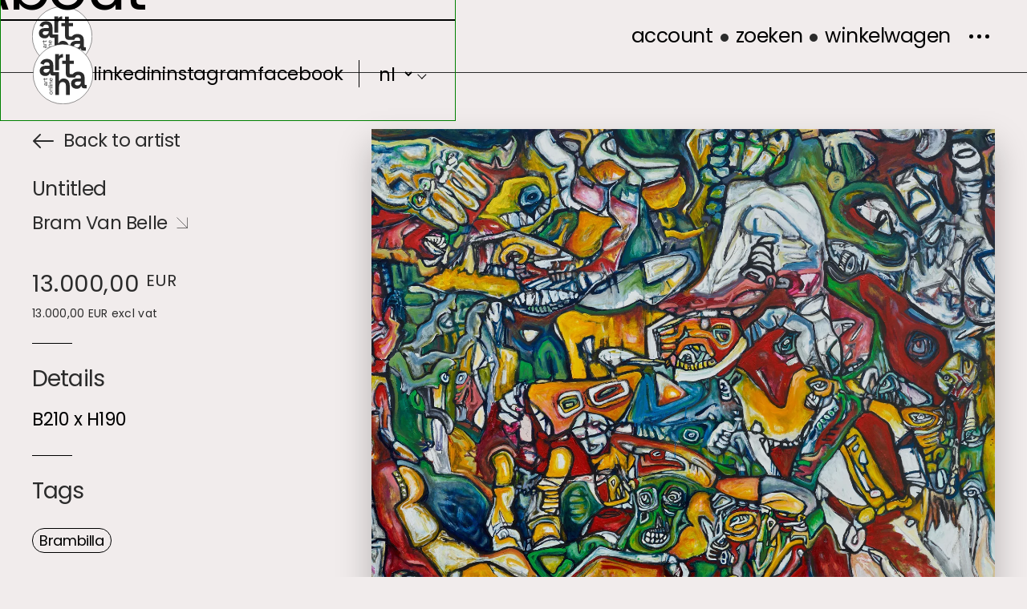

--- FILE ---
content_type: text/html; charset=utf-8
request_url: https://arthouseantwerp.com/products/brambilla-b60
body_size: 50004
content:
<!doctype html>
<html class="no-js" lang="nl">
  <head>
    <meta charset="utf-8">
    <meta http-equiv="X-UA-Compatible" content="IE=edge">
    <meta name="viewport" content="width=device-width,initial-scale=1">
    <meta name="theme-color" content="">
    <link rel="canonical" href="https://arthouseantwerp.com/products/brambilla-b60">
    <link rel="preconnect" href="https://cdn.shopify.com" crossorigin><link rel="icon" type="image/png" href="//arthouseantwerp.com/cdn/shop/files/artha_1.png?crop=center&height=32&v=1678800600&width=32"><link rel="preconnect" href="https://fonts.shopifycdn.com" crossorigin><title>
      Untitled
 &ndash; Artha</title>

    

    

<meta property="og:site_name" content="Artha">
<meta property="og:url" content="https://arthouseantwerp.com/products/brambilla-b60">
<meta property="og:title" content="Untitled">
<meta property="og:type" content="product">
<meta property="og:description" content="Welkom bij ARTHA, een Antwerpse
kunstgalerie, waar we trots zijn op de artistieke talenten van onze Stad. Niet enkel jonge kunstenaars krijgen onze aandacht, ook de kunstenaars die in de jaren ’60 – ’70 Antwerpen een smoel hebben gegeven."><meta property="og:image" content="http://arthouseantwerp.com/cdn/shop/products/BRAMBILLA_B60.jpg?v=1679583727">
  <meta property="og:image:secure_url" content="https://arthouseantwerp.com/cdn/shop/products/BRAMBILLA_B60.jpg?v=1679583727">
  <meta property="og:image:width" content="4000">
  <meta property="og:image:height" content="3652"><meta property="og:price:amount" content="13.000,00">
  <meta property="og:price:currency" content="EUR"><meta name="twitter:card" content="summary_large_image">
<meta name="twitter:title" content="Untitled">
<meta name="twitter:description" content="Welkom bij ARTHA, een Antwerpse
kunstgalerie, waar we trots zijn op de artistieke talenten van onze Stad. Niet enkel jonge kunstenaars krijgen onze aandacht, ook de kunstenaars die in de jaren ’60 – ’70 Antwerpen een smoel hebben gegeven.">


    <script src="//arthouseantwerp.com/cdn/shop/t/22/assets/global.js?v=149496944046504657681699967080" defer="defer"></script>
    <script>window.performance && window.performance.mark && window.performance.mark('shopify.content_for_header.start');</script><meta id="shopify-digital-wallet" name="shopify-digital-wallet" content="/69477171514/digital_wallets/dialog">
<link rel="alternate" hreflang="x-default" href="https://arthouseantwerp.com/products/brambilla-b60">
<link rel="alternate" hreflang="nl" href="https://arthouseantwerp.com/products/brambilla-b60">
<link rel="alternate" hreflang="en" href="https://arthouseantwerp.com/en/products/brambilla-b60">
<link rel="alternate" type="application/json+oembed" href="https://arthouseantwerp.com/products/brambilla-b60.oembed">
<script async="async" src="/checkouts/internal/preloads.js?locale=nl-BE"></script>
<script id="shopify-features" type="application/json">{"accessToken":"3a8ef22a7808f8cf5b1263a14837f84f","betas":["rich-media-storefront-analytics"],"domain":"arthouseantwerp.com","predictiveSearch":true,"shopId":69477171514,"locale":"nl"}</script>
<script>var Shopify = Shopify || {};
Shopify.shop = "zero-point-gallery-webshop.myshopify.com";
Shopify.locale = "nl";
Shopify.currency = {"active":"EUR","rate":"1.0"};
Shopify.country = "BE";
Shopify.theme = {"name":"versie Tom","id":155206123866,"schema_name":"Dawn","schema_version":"7.0.1","theme_store_id":887,"role":"main"};
Shopify.theme.handle = "null";
Shopify.theme.style = {"id":null,"handle":null};
Shopify.cdnHost = "arthouseantwerp.com/cdn";
Shopify.routes = Shopify.routes || {};
Shopify.routes.root = "/";</script>
<script type="module">!function(o){(o.Shopify=o.Shopify||{}).modules=!0}(window);</script>
<script>!function(o){function n(){var o=[];function n(){o.push(Array.prototype.slice.apply(arguments))}return n.q=o,n}var t=o.Shopify=o.Shopify||{};t.loadFeatures=n(),t.autoloadFeatures=n()}(window);</script>
<script id="shop-js-analytics" type="application/json">{"pageType":"product"}</script>
<script defer="defer" async type="module" src="//arthouseantwerp.com/cdn/shopifycloud/shop-js/modules/v2/client.init-shop-cart-sync_CwGft62q.nl.esm.js"></script>
<script defer="defer" async type="module" src="//arthouseantwerp.com/cdn/shopifycloud/shop-js/modules/v2/chunk.common_BAeYDmFP.esm.js"></script>
<script defer="defer" async type="module" src="//arthouseantwerp.com/cdn/shopifycloud/shop-js/modules/v2/chunk.modal_B9qqLDBC.esm.js"></script>
<script type="module">
  await import("//arthouseantwerp.com/cdn/shopifycloud/shop-js/modules/v2/client.init-shop-cart-sync_CwGft62q.nl.esm.js");
await import("//arthouseantwerp.com/cdn/shopifycloud/shop-js/modules/v2/chunk.common_BAeYDmFP.esm.js");
await import("//arthouseantwerp.com/cdn/shopifycloud/shop-js/modules/v2/chunk.modal_B9qqLDBC.esm.js");

  window.Shopify.SignInWithShop?.initShopCartSync?.({"fedCMEnabled":true,"windoidEnabled":true});

</script>
<script>(function() {
  var isLoaded = false;
  function asyncLoad() {
    if (isLoaded) return;
    isLoaded = true;
    var urls = ["https:\/\/sp-auction.webkul.com\/js\/wk_shopify_auction.js?shop=zero-point-gallery-webshop.myshopify.com","https:\/\/sp-auction.webkul.com\/js\/wk_auction_category.js?shop=zero-point-gallery-webshop.myshopify.com"];
    for (var i = 0; i < urls.length; i++) {
      var s = document.createElement('script');
      s.type = 'text/javascript';
      s.async = true;
      s.src = urls[i];
      var x = document.getElementsByTagName('script')[0];
      x.parentNode.insertBefore(s, x);
    }
  };
  if(window.attachEvent) {
    window.attachEvent('onload', asyncLoad);
  } else {
    window.addEventListener('load', asyncLoad, false);
  }
})();</script>
<script id="__st">var __st={"a":69477171514,"offset":3600,"reqid":"5195e1ae-bbd4-462e-8fde-5d54457a8cbf-1769410142","pageurl":"arthouseantwerp.com\/products\/brambilla-b60","u":"b058cd442083","p":"product","rtyp":"product","rid":8208082600250};</script>
<script>window.ShopifyPaypalV4VisibilityTracking = true;</script>
<script id="captcha-bootstrap">!function(){'use strict';const t='contact',e='account',n='new_comment',o=[[t,t],['blogs',n],['comments',n],[t,'customer']],c=[[e,'customer_login'],[e,'guest_login'],[e,'recover_customer_password'],[e,'create_customer']],r=t=>t.map((([t,e])=>`form[action*='/${t}']:not([data-nocaptcha='true']) input[name='form_type'][value='${e}']`)).join(','),a=t=>()=>t?[...document.querySelectorAll(t)].map((t=>t.form)):[];function s(){const t=[...o],e=r(t);return a(e)}const i='password',u='form_key',d=['recaptcha-v3-token','g-recaptcha-response','h-captcha-response',i],f=()=>{try{return window.sessionStorage}catch{return}},m='__shopify_v',_=t=>t.elements[u];function p(t,e,n=!1){try{const o=window.sessionStorage,c=JSON.parse(o.getItem(e)),{data:r}=function(t){const{data:e,action:n}=t;return t[m]||n?{data:e,action:n}:{data:t,action:n}}(c);for(const[e,n]of Object.entries(r))t.elements[e]&&(t.elements[e].value=n);n&&o.removeItem(e)}catch(o){console.error('form repopulation failed',{error:o})}}const l='form_type',E='cptcha';function T(t){t.dataset[E]=!0}const w=window,h=w.document,L='Shopify',v='ce_forms',y='captcha';let A=!1;((t,e)=>{const n=(g='f06e6c50-85a8-45c8-87d0-21a2b65856fe',I='https://cdn.shopify.com/shopifycloud/storefront-forms-hcaptcha/ce_storefront_forms_captcha_hcaptcha.v1.5.2.iife.js',D={infoText:'Beschermd door hCaptcha',privacyText:'Privacy',termsText:'Voorwaarden'},(t,e,n)=>{const o=w[L][v],c=o.bindForm;if(c)return c(t,g,e,D).then(n);var r;o.q.push([[t,g,e,D],n]),r=I,A||(h.body.append(Object.assign(h.createElement('script'),{id:'captcha-provider',async:!0,src:r})),A=!0)});var g,I,D;w[L]=w[L]||{},w[L][v]=w[L][v]||{},w[L][v].q=[],w[L][y]=w[L][y]||{},w[L][y].protect=function(t,e){n(t,void 0,e),T(t)},Object.freeze(w[L][y]),function(t,e,n,w,h,L){const[v,y,A,g]=function(t,e,n){const i=e?o:[],u=t?c:[],d=[...i,...u],f=r(d),m=r(i),_=r(d.filter((([t,e])=>n.includes(e))));return[a(f),a(m),a(_),s()]}(w,h,L),I=t=>{const e=t.target;return e instanceof HTMLFormElement?e:e&&e.form},D=t=>v().includes(t);t.addEventListener('submit',(t=>{const e=I(t);if(!e)return;const n=D(e)&&!e.dataset.hcaptchaBound&&!e.dataset.recaptchaBound,o=_(e),c=g().includes(e)&&(!o||!o.value);(n||c)&&t.preventDefault(),c&&!n&&(function(t){try{if(!f())return;!function(t){const e=f();if(!e)return;const n=_(t);if(!n)return;const o=n.value;o&&e.removeItem(o)}(t);const e=Array.from(Array(32),(()=>Math.random().toString(36)[2])).join('');!function(t,e){_(t)||t.append(Object.assign(document.createElement('input'),{type:'hidden',name:u})),t.elements[u].value=e}(t,e),function(t,e){const n=f();if(!n)return;const o=[...t.querySelectorAll(`input[type='${i}']`)].map((({name:t})=>t)),c=[...d,...o],r={};for(const[a,s]of new FormData(t).entries())c.includes(a)||(r[a]=s);n.setItem(e,JSON.stringify({[m]:1,action:t.action,data:r}))}(t,e)}catch(e){console.error('failed to persist form',e)}}(e),e.submit())}));const S=(t,e)=>{t&&!t.dataset[E]&&(n(t,e.some((e=>e===t))),T(t))};for(const o of['focusin','change'])t.addEventListener(o,(t=>{const e=I(t);D(e)&&S(e,y())}));const B=e.get('form_key'),M=e.get(l),P=B&&M;t.addEventListener('DOMContentLoaded',(()=>{const t=y();if(P)for(const e of t)e.elements[l].value===M&&p(e,B);[...new Set([...A(),...v().filter((t=>'true'===t.dataset.shopifyCaptcha))])].forEach((e=>S(e,t)))}))}(h,new URLSearchParams(w.location.search),n,t,e,['guest_login'])})(!0,!0)}();</script>
<script integrity="sha256-4kQ18oKyAcykRKYeNunJcIwy7WH5gtpwJnB7kiuLZ1E=" data-source-attribution="shopify.loadfeatures" defer="defer" src="//arthouseantwerp.com/cdn/shopifycloud/storefront/assets/storefront/load_feature-a0a9edcb.js" crossorigin="anonymous"></script>
<script data-source-attribution="shopify.dynamic_checkout.dynamic.init">var Shopify=Shopify||{};Shopify.PaymentButton=Shopify.PaymentButton||{isStorefrontPortableWallets:!0,init:function(){window.Shopify.PaymentButton.init=function(){};var t=document.createElement("script");t.src="https://arthouseantwerp.com/cdn/shopifycloud/portable-wallets/latest/portable-wallets.nl.js",t.type="module",document.head.appendChild(t)}};
</script>
<script data-source-attribution="shopify.dynamic_checkout.buyer_consent">
  function portableWalletsHideBuyerConsent(e){var t=document.getElementById("shopify-buyer-consent"),n=document.getElementById("shopify-subscription-policy-button");t&&n&&(t.classList.add("hidden"),t.setAttribute("aria-hidden","true"),n.removeEventListener("click",e))}function portableWalletsShowBuyerConsent(e){var t=document.getElementById("shopify-buyer-consent"),n=document.getElementById("shopify-subscription-policy-button");t&&n&&(t.classList.remove("hidden"),t.removeAttribute("aria-hidden"),n.addEventListener("click",e))}window.Shopify?.PaymentButton&&(window.Shopify.PaymentButton.hideBuyerConsent=portableWalletsHideBuyerConsent,window.Shopify.PaymentButton.showBuyerConsent=portableWalletsShowBuyerConsent);
</script>
<script>
  function portableWalletsCleanup(e){e&&e.src&&console.error("Failed to load portable wallets script "+e.src);var t=document.querySelectorAll("shopify-accelerated-checkout .shopify-payment-button__skeleton, shopify-accelerated-checkout-cart .wallet-cart-button__skeleton"),e=document.getElementById("shopify-buyer-consent");for(let e=0;e<t.length;e++)t[e].remove();e&&e.remove()}function portableWalletsNotLoadedAsModule(e){e instanceof ErrorEvent&&"string"==typeof e.message&&e.message.includes("import.meta")&&"string"==typeof e.filename&&e.filename.includes("portable-wallets")&&(window.removeEventListener("error",portableWalletsNotLoadedAsModule),window.Shopify.PaymentButton.failedToLoad=e,"loading"===document.readyState?document.addEventListener("DOMContentLoaded",window.Shopify.PaymentButton.init):window.Shopify.PaymentButton.init())}window.addEventListener("error",portableWalletsNotLoadedAsModule);
</script>

<script type="module" src="https://arthouseantwerp.com/cdn/shopifycloud/portable-wallets/latest/portable-wallets.nl.js" onError="portableWalletsCleanup(this)" crossorigin="anonymous"></script>
<script nomodule>
  document.addEventListener("DOMContentLoaded", portableWalletsCleanup);
</script>

<link id="shopify-accelerated-checkout-styles" rel="stylesheet" media="screen" href="https://arthouseantwerp.com/cdn/shopifycloud/portable-wallets/latest/accelerated-checkout-backwards-compat.css" crossorigin="anonymous">
<style id="shopify-accelerated-checkout-cart">
        #shopify-buyer-consent {
  margin-top: 1em;
  display: inline-block;
  width: 100%;
}

#shopify-buyer-consent.hidden {
  display: none;
}

#shopify-subscription-policy-button {
  background: none;
  border: none;
  padding: 0;
  text-decoration: underline;
  font-size: inherit;
  cursor: pointer;
}

#shopify-subscription-policy-button::before {
  box-shadow: none;
}

      </style>
<script id="sections-script" data-sections="header" defer="defer" src="//arthouseantwerp.com/cdn/shop/t/22/compiled_assets/scripts.js?v=11321"></script>
<script>window.performance && window.performance.mark && window.performance.mark('shopify.content_for_header.end');</script>


    <style data-shopify>
      @font-face {
  font-family: Poppins;
  font-weight: 400;
  font-style: normal;
  font-display: swap;
  src: url("//arthouseantwerp.com/cdn/fonts/poppins/poppins_n4.0ba78fa5af9b0e1a374041b3ceaadf0a43b41362.woff2") format("woff2"),
       url("//arthouseantwerp.com/cdn/fonts/poppins/poppins_n4.214741a72ff2596839fc9760ee7a770386cf16ca.woff") format("woff");
}

      @font-face {
  font-family: Poppins;
  font-weight: 700;
  font-style: normal;
  font-display: swap;
  src: url("//arthouseantwerp.com/cdn/fonts/poppins/poppins_n7.56758dcf284489feb014a026f3727f2f20a54626.woff2") format("woff2"),
       url("//arthouseantwerp.com/cdn/fonts/poppins/poppins_n7.f34f55d9b3d3205d2cd6f64955ff4b36f0cfd8da.woff") format("woff");
}

      @font-face {
  font-family: Poppins;
  font-weight: 400;
  font-style: italic;
  font-display: swap;
  src: url("//arthouseantwerp.com/cdn/fonts/poppins/poppins_i4.846ad1e22474f856bd6b81ba4585a60799a9f5d2.woff2") format("woff2"),
       url("//arthouseantwerp.com/cdn/fonts/poppins/poppins_i4.56b43284e8b52fc64c1fd271f289a39e8477e9ec.woff") format("woff");
}

      @font-face {
  font-family: Poppins;
  font-weight: 700;
  font-style: italic;
  font-display: swap;
  src: url("//arthouseantwerp.com/cdn/fonts/poppins/poppins_i7.42fd71da11e9d101e1e6c7932199f925f9eea42d.woff2") format("woff2"),
       url("//arthouseantwerp.com/cdn/fonts/poppins/poppins_i7.ec8499dbd7616004e21155106d13837fff4cf556.woff") format("woff");
}

      @font-face {
  font-family: Poppins;
  font-weight: 400;
  font-style: normal;
  font-display: swap;
  src: url("//arthouseantwerp.com/cdn/fonts/poppins/poppins_n4.0ba78fa5af9b0e1a374041b3ceaadf0a43b41362.woff2") format("woff2"),
       url("//arthouseantwerp.com/cdn/fonts/poppins/poppins_n4.214741a72ff2596839fc9760ee7a770386cf16ca.woff") format("woff");
}


      :root {
        --font-body-family: Poppins, sans-serif;
        --font-body-style: normal;
        --font-body-weight: 400;
        --font-body-weight-bold: 700;

        --font-heading-family: Poppins, sans-serif;
        --font-heading-style: normal;
        --font-heading-weight: 400;

        --font-body-scale: 1.0;
        --font-heading-scale: 1.0;

        --color-base-text: 43, 43, 43;
        --color-shadow: 43, 43, 43;
        --color-base-background-1: 241, 236, 236;
        --color-base-background-2: 250, 250, 250;
        --color-base-solid-button-labels: 255, 255, 255;
        --color-base-outline-button-labels: 43, 43, 43;
        --color-base-accent-1: 43, 43, 43;
        --color-base-accent-2: 51, 79, 180;
        --payment-terms-background-color: #f1ecec;
        --main-bg: #f1ecec;

        --gradient-base-background-1: #f1ecec;
        --gradient-base-background-2: #fafafa;
        --gradient-base-accent-1: #2b2b2b;
        --gradient-base-accent-2: #334fb4;

        --media-padding: px;
        --media-border-opacity: 0.05;
        --media-border-width: 1px;
        --media-radius: 0px;
        --media-shadow-opacity: 0.0;
        --media-shadow-horizontal-offset: 0px;
        --media-shadow-vertical-offset: 4px;
        --media-shadow-blur-radius: 5px;
        --media-shadow-visible: 0;

        --page-width: 140rem;
        --page-width-margin: 0rem;

        --product-card-image-padding: 0.0rem;
        --product-card-corner-radius: 0.0rem;
        --product-card-text-alignment: left;
        --product-card-border-width: 0.0rem;
        --product-card-border-opacity: 0.1;
        --product-card-shadow-opacity: 0.0;
        --product-card-shadow-visible: 0;
        --product-card-shadow-horizontal-offset: 0.0rem;
        --product-card-shadow-vertical-offset: 0.4rem;
        --product-card-shadow-blur-radius: 0.5rem;

        --collection-card-image-padding: 0.0rem;
        --collection-card-corner-radius: 0.0rem;
        --collection-card-text-alignment: left;
        --collection-card-border-width: 0.0rem;
        --collection-card-border-opacity: 0.1;
        --collection-card-shadow-opacity: 0.0;
        --collection-card-shadow-visible: 0;
        --collection-card-shadow-horizontal-offset: 0.0rem;
        --collection-card-shadow-vertical-offset: 0.4rem;
        --collection-card-shadow-blur-radius: 0.5rem;

        --blog-card-image-padding: 0.0rem;
        --blog-card-corner-radius: 0.0rem;
        --blog-card-text-alignment: left;
        --blog-card-border-width: 0.0rem;
        --blog-card-border-opacity: 0.1;
        --blog-card-shadow-opacity: 0.0;
        --blog-card-shadow-visible: 0;
        --blog-card-shadow-horizontal-offset: 0.0rem;
        --blog-card-shadow-vertical-offset: 0.4rem;
        --blog-card-shadow-blur-radius: 0.5rem;

        --badge-corner-radius: 4.0rem;

        --popup-border-width: 1px;
        --popup-border-opacity: 0.1;
        --popup-corner-radius: 0px;
        --popup-shadow-opacity: 0.0;
        --popup-shadow-horizontal-offset: 0px;
        --popup-shadow-vertical-offset: 4px;
        --popup-shadow-blur-radius: 5px;

        --drawer-border-width: 1px;
        --drawer-border-opacity: 0.1;
        --drawer-shadow-opacity: 0.0;
        --drawer-shadow-horizontal-offset: 0px;
        --drawer-shadow-vertical-offset: 4px;
        --drawer-shadow-blur-radius: 5px;

        --spacing-sections-desktop: 0px;
        --spacing-sections-mobile: 0px;

        --grid-desktop-vertical-spacing: 8px;
        --grid-desktop-horizontal-spacing: 8px;
        --grid-mobile-vertical-spacing: 4px;
        --grid-mobile-horizontal-spacing: 4px;

        --text-boxes-border-opacity: 0.1;
        --text-boxes-border-width: 0px;
        --text-boxes-radius: 0px;
        --text-boxes-shadow-opacity: 0.0;
        --text-boxes-shadow-visible: 0;
        --text-boxes-shadow-horizontal-offset: 0px;
        --text-boxes-shadow-vertical-offset: 4px;
        --text-boxes-shadow-blur-radius: 5px;

        --buttons-radius: 0px;
        --buttons-radius-outset: 0px;
        --buttons-border-width: 1px;
        --buttons-border-opacity: 1.0;
        --buttons-shadow-opacity: 0.0;
        --buttons-shadow-visible: 0;
        --buttons-shadow-horizontal-offset: 0px;
        --buttons-shadow-vertical-offset: 4px;
        --buttons-shadow-blur-radius: 5px;
        --buttons-border-offset: 0px;

        --inputs-radius: 0px;
        --inputs-border-width: 1px;
        --inputs-border-opacity: 0.55;
        --inputs-shadow-opacity: 0.0;
        --inputs-shadow-horizontal-offset: 0px;
        --inputs-margin-offset: 0px;
        --inputs-shadow-vertical-offset: 4px;
        --inputs-shadow-blur-radius: 5px;
        --inputs-radius-outset: 0px;

        --variant-pills-radius: 40px;
        --variant-pills-border-width: 1px;
        --variant-pills-border-opacity: 0.55;
        --variant-pills-shadow-opacity: 0.0;
        --variant-pills-shadow-horizontal-offset: 0px;
        --variant-pills-shadow-vertical-offset: 4px;
        --variant-pills-shadow-blur-radius: 5px;
      }
    </style>

    <link href="//arthouseantwerp.com/cdn/shop/t/22/assets/base.css?v=102785933401598625231704885082" rel="stylesheet" type="text/css" media="all" />
    <link href="//arthouseantwerp.com/cdn/shop/t/22/assets/style.min.css?v=22704919505444449121701162778" rel="stylesheet" type="text/css" media="all" />
<link rel="preload" as="font" href="//arthouseantwerp.com/cdn/fonts/poppins/poppins_n4.0ba78fa5af9b0e1a374041b3ceaadf0a43b41362.woff2" type="font/woff2" crossorigin><link rel="preload" as="font" href="//arthouseantwerp.com/cdn/fonts/poppins/poppins_n4.0ba78fa5af9b0e1a374041b3ceaadf0a43b41362.woff2" type="font/woff2" crossorigin><link rel="stylesheet" href="//arthouseantwerp.com/cdn/shop/t/22/assets/component-predictive-search.css?v=83512081251802922551699967080" media="print" onload="this.media='all'"><script src="https://code.jquery.com/jquery-3.6.3.min.js" integrity="sha256-pvPw+upLPUjgMXY0G+8O0xUf+/Im1MZjXxxgOcBQBXU=" crossorigin="anonymous"></script>

    <script>document.documentElement.className = document.documentElement.className.replace('no-js', 'js');
    if (Shopify.designMode) {
      document.documentElement.classList.add('shopify-design-mode');
    }
    </script>
    <script src="https://cdnjs.cloudflare.com/ajax/libs/jquery/3.6.0/jquery.min.js" defer></script>
    <script>
  if ((typeof jQuery === 'undefined') || (parseFloat(jQuery.fn.jquery) < 1.7)) {
    jqueryScript = document.createElement('script');
    jqueryScript.src = 'https://code.jquery.com/jquery-3capture.6.0.min.js';
    document.head.append(jqueryScript);
  }
  var wk_general_config = {"show_products_tag":{"value":"0","extra_field":null},"sort_by_customer":{"value":0,"extra_field":"null"},"start_bid_upcoming_auction":{"value":"0","extra_field":null},"wk_show_current_bid_pp":{"value":"0","extra_field":null},"wk_show_start_current_bid_pp":{"value":"0","extra_field":null}};
  var wk_auction_config = {"auction_joining_fee":{"value":"0","extra_field":null},"autofill_minimum_bid":{"value":"0","extra_field":null},"auto_pay":{"value":"0","extra_field":null},"banned_bidders":{"value":"0","extra_field":null},"bidder_username":{"value":"0","extra_field":null},"bid_as_anonymous":{"value":"1","extra_field":null},"confirmation_for_bid":{"value":"0","extra_field":null},"currency":{"value":"EUR","extra_field":null},"current_bid_metafield":{"value":"0","extra_field":null},"days_to_show_auction":{"value":"0","extra_field":null},"display_proxy_bid":{"value":"0","extra_field":null},"enable_buy_now":{"value":"0","extra_field":null},"enable_proxy_Bid":{"value":"1","extra_field":null},"hide_all_bidders":{"value":"0","extra_field":null},"hide_buy_now":{"value":"0","extra_field":null},"hide_finished_auction":{"value":"5","extra_field":null},"integer_bid_only":{"value":"0","extra_field":null},"joining_fee_policy":{"value":"once_per_auction","extra_field":null},"min_bid_amt_allow":{"value":"1","extra_field":null},"outbid_notification":{"value":"0","extra_field":null},"pagination":{"value":"0","extra_field":null},"place_bid_collection":{"value":"0","extra_field":null},"popcorn_bidding":{"value":"0","extra_field":null},"remove_reserve_price":{"value":"0","extra_field":null},"reserve_price_met":{"value":"0","extra_field":null},"sell_multiple_units":{"value":"0","extra_field":null},"send_bid_email":{"value":"0","extra_field":null},"show_bidders":{"value":"1","extra_field":null},"show_end_bid":{"value":"0","extra_field":null},"show_popcornbid_desc":{"value":"0","extra_field":null},"show_reserved_price":{"value":"0","extra_field":null},"tax_on_joining":{"value":"0","extra_field":null},"terms_and_conditions":{"value":"0","extra_field":null},"update_customer_declined_card":{"value":"0","extra_field":null},"wk_delivery_preference":{"value":"0","extra_field":null},"wk_show_premium_price":{"value":"0","extra_field":null}};
  var wk_widget_config = {"date_format":{"value":"%e-%b-%Y %I:%M %p","extra_field":null},"widget_type":{"value":"1","extra_field":null},"wk_show_seconds":{"value":"1","extra_field":null}};
  var wk_theme_colors = {"bdr_color":{"value":"rgba(204,204,204,1)","extra_field":null},"btn_text_color":{"value":"rgba(255,255,255,1)","extra_field":null},"form_bg_color":{"value":"rgba(0,0,0,0)","extra_field":null},"label_color":{"value":"rgba(64,64,64,1)","extra_field":null},"text_color":{"value":"rgba(85, 85, 85, 1)","extra_field":null},"theme_color":{"value":"rgba(244,91,79,1)","extra_field":null}};
  var wk_labels = {"action":"Action","add_card":"Add Card","add_update_address":"Add\/Update Address","alert":"Alert","all_bidding_details":"All Bidding Details","all_running_auctions":"All Running Auctions","alphabetically_A_Z":"Alphabetically, A-Z","alphabetically_Z_A":"Alphabetically, Z-A","alphanumeric_values_only":"Only Alphanumeric values are allowed for username","amount_to_be_paid":"Amount To Be Paid","anonymous":"Anonymous","app_is_under_maintanance":"App is under maintanance","auction_ended_at":"Auction Ended At","auction_ending_latest":"Auction Ending Latest","auction_ending_soonest":"Auction Ending Soon","auction_starts_in":"Auction Starts In","banned_bidder_msg":"You have been banned to buy any auction product","banned_username_comment":"We regret to inform you that your previous username has been banned due to a violation of our community guidelines. Kindly update your account with a new username.","bidder_name":"Bidder Name","bidding_closed_for_product":"Bidding closed for this product","bidding_date":"Bidding Date","bid_amount":"Bid Amount","bid_counts_bid":"{$bid_count} Bid(s)","bid_end_date":"Bid End Date","bid_start_date":"Bid Start Date","bid_successfully_placed":"Bid Successfully Placed","billing_address_placeholder":"Billing Address Placeholder","bill_to":"Bill To","buy_all":"Buy All","buy_now":"Buy Now","cancel_card":"Cancel Card","card_authentication_failed":"Card Authentication Failed","card_declined":"Card Declined","card_number":"Card Number","card_removed_successfully":"Card Removed Successfully","card_updated_successfully":"Card Updated Successfully","change_card_details":"Change Card Details","checkout_session_id_invalid":"Checkout session id is invalid","confirm_proxy_content":"Do you want to replace your current proxy bid of {$previous_proxy_bid} with {$current_proxy_bid}","confirm_your_bid":"Confirm Your Bid","contact_you_soon":"Merchant Will Be Respond You Soon On Your Request","current_bid":"Current Bid","current_bid_low_to_igh":"Current Bid, Low to High","current_id_high_to_low":"Current Bid, High to Low","days":"Days","delivery":"Delivery","delivery_preference":"Delivery Preference","didnt_win":"Didn't Win","end_date":"End Date","enter_username":"Enter Username","enter_user_name":"Enter New Username","expire_date":"Expiry Date","expiry_date":"Expiry Date","filter_by":"Filter By","hide_identity_from_bidders":"Hide Identity From Bidders","highest_bid":"Highest Bid","highest_bidder":"Highest Bidder","hours":"Hours","integer_bid_only":"Invalid Bid! Bid Should be a whole Number","join_auction":"Join Auction","location_address":"Location Address","location_name":"Location Name","lost":"Lost","mail_sent":"Your Request Has Been Sent","max_bid":"Max Bid","min":"Min","minimum_bidding_amount_allowed":"Minimum bidding amount allowed","min_proxy_bid":"Minimum proxy bidding amount allowed","normal":"Normal","normal_and_proxy":"Normal and Proxy","not_purchased":"Not Purchased","no_":"No","no_bids":"No Bids","no_of_bids":"No. of Bids","no_record_found":"No Record Found...","only_one_space_is_allowed":"Only one space is allowed","or_":"OR","participated_auctions":"Participated Auctions","pay_booking_amount_to_buy_now":"Pay {$booking_amount} booking amount here to buy now.","pay_with_card":"Pay With Card","pay_with_card_2":"Pay With Card","place_automatic_bid":"Place Automatic Bid","place_bid":"Place Bid","place_my_bid":"Place My Bid","place_normal_proxy_bid_here":"Place Normal Bid and Proxy Bid from here.","place_proxy_bid":"Place Proxy Bid","place_your_bid":"Place Your Bid","please_agree_terms_and_conditions_before_joining":"Please agree terms and conditions before joining","please_select_delivery_preference":"Please select delivery preference","popcorn_bidding":"POPCORN BIDDING","popcorn_bidding_description":"The close date may change. Popcorn bidding is last minute bidding that causes the auction end date to be extended. This prevents sniping and allows everyone an opportunity to bid before the auction closes.","price_per_unit":"Price per unit","product_image":"Product Image","product_name":"Product Name","proxy":"Proxy","proxy_already_reserved":"This proxy amount is already reserved.","proxy_bid":"Proxy Bid","proxy_bidding_activated":"Proxy Bidding Activated Successfully","proxy_bid_rule_description":"In case the bidding value is greater than and equal to Current Bid + 2*(minimum allowed bid- Current Bid) then,it this will be placed as a Proxy bid.","proxy_bid_rule_notice":"Proxy Bidding: Enter the maximum you are willing to bid, if someone else places a bid the system will automatically increase yours by increments till the maximum amount you bid for.","proxy_confirmation":"Proxy Confirmation","proxy_high_bid_till_target":"You will be the highest bidder till the target Amount you'll enter here.","purchased":"Purchased","quantity":"Quantity","quantity_bid":"Quantity Bid","remove_card":"Remove Card","remove_card_msg_front":"You cannot remove your card as you have bids on running auctions.","request_to_admin":"Request To Admin","reserved_price":"Reserved Price","reserve_price_met":"Reserve Price Met","reserve_price_not_met":"Reserve Price Not Met","running_auctions":"Running Auctions","save_shipping":"Save Shipping","search":"search","search_tag":"Search Tag","sec":"Sec","select":"Select","select_all":"Select All","select_bidding_type":"Select Bidding Type","select_products_tag":"Select Products Tag","select_sort_by":"Select Sort By","shipping_address_placeholder":"Shipping Address Placeholder","shipping_methods":"Shipping Methods","ship_to":"Ship To","sort_by":"Sort By","start_bid":"Start Bid","start_bidding_amount":"Start Bidding Amount","status":"Status","store_pickup":"Store Pickup","store_pickup_details":"Store Pickup Details","submit":"Submit","sure_want_to_place_this_bid":"Are you sure you want to place this bid?","system_generated_bid":"System Generated Bid","target_amount_for_auto_bid":"Enter the Target Amount For Your Automatic Bid","terms_and_conditions":"{$terms_and_conditions}","terms_and_conditions_label":"i agree with {$terms_and_conditions}","time_left":"Time Left","transaction_declined_description":"Transaction was declined with this card on your last auction win. Please update the card details to avoid payment cancellation for future auctions.","upcoming_auctions":"Upcoming Auctions","update_card":"Update Card","update_card_details":"Update card details","update_shipping":"Update Shipping","update_shipping_method":"Update Shipping Method","update_username":"Update Username","update_username_detail":"Update Username Detail","username":"Username","username_exists":"Username Already Exists","username_notice":"You can enter any custom username here that will be visible to all auction bidders instead of real name.","username_not_allowed":"Username not allowed","username_updated_successfully":"Username Updated Successfully","view_auction":"View Auction","view_your_bids":"View Your Bids","winning_auctions":"Winning Auctions","winning_bid_amount_new":"Winning Bid Amount","winning_bid_amt":"Winning Amount","wk_update_username":"Update Username","yes":"Yes","you":"You","your_card":"Your Card","your_current_bid":"Your Current Bid","your_last_bid":"Your Last Bid","Youve_been_outbid":"You've been outbid"};
</script>
  <!-- BEGIN app block: shopify://apps/klaviyo-email-marketing-sms/blocks/klaviyo-onsite-embed/2632fe16-c075-4321-a88b-50b567f42507 -->












  <script async src="https://static.klaviyo.com/onsite/js/TJD68j/klaviyo.js?company_id=TJD68j"></script>
  <script>!function(){if(!window.klaviyo){window._klOnsite=window._klOnsite||[];try{window.klaviyo=new Proxy({},{get:function(n,i){return"push"===i?function(){var n;(n=window._klOnsite).push.apply(n,arguments)}:function(){for(var n=arguments.length,o=new Array(n),w=0;w<n;w++)o[w]=arguments[w];var t="function"==typeof o[o.length-1]?o.pop():void 0,e=new Promise((function(n){window._klOnsite.push([i].concat(o,[function(i){t&&t(i),n(i)}]))}));return e}}})}catch(n){window.klaviyo=window.klaviyo||[],window.klaviyo.push=function(){var n;(n=window._klOnsite).push.apply(n,arguments)}}}}();</script>

  
    <script id="viewed_product">
      if (item == null) {
        var _learnq = _learnq || [];

        var MetafieldReviews = null
        var MetafieldYotpoRating = null
        var MetafieldYotpoCount = null
        var MetafieldLooxRating = null
        var MetafieldLooxCount = null
        var okendoProduct = null
        var okendoProductReviewCount = null
        var okendoProductReviewAverageValue = null
        try {
          // The following fields are used for Customer Hub recently viewed in order to add reviews.
          // This information is not part of __kla_viewed. Instead, it is part of __kla_viewed_reviewed_items
          MetafieldReviews = {};
          MetafieldYotpoRating = null
          MetafieldYotpoCount = null
          MetafieldLooxRating = null
          MetafieldLooxCount = null

          okendoProduct = null
          // If the okendo metafield is not legacy, it will error, which then requires the new json formatted data
          if (okendoProduct && 'error' in okendoProduct) {
            okendoProduct = null
          }
          okendoProductReviewCount = okendoProduct ? okendoProduct.reviewCount : null
          okendoProductReviewAverageValue = okendoProduct ? okendoProduct.reviewAverageValue : null
        } catch (error) {
          console.error('Error in Klaviyo onsite reviews tracking:', error);
        }

        var item = {
          Name: "Untitled",
          ProductID: 8208082600250,
          Categories: ["6BTW","Artworks","Bram Van Belle"],
          ImageURL: "https://arthouseantwerp.com/cdn/shop/products/BRAMBILLA_B60_grande.jpg?v=1679583727",
          URL: "https://arthouseantwerp.com/products/brambilla-b60",
          Brand: "Bram Van Belle",
          Price: "€13.000,00",
          Value: "13.000,00",
          CompareAtPrice: "€0,00"
        };
        _learnq.push(['track', 'Viewed Product', item]);
        _learnq.push(['trackViewedItem', {
          Title: item.Name,
          ItemId: item.ProductID,
          Categories: item.Categories,
          ImageUrl: item.ImageURL,
          Url: item.URL,
          Metadata: {
            Brand: item.Brand,
            Price: item.Price,
            Value: item.Value,
            CompareAtPrice: item.CompareAtPrice
          },
          metafields:{
            reviews: MetafieldReviews,
            yotpo:{
              rating: MetafieldYotpoRating,
              count: MetafieldYotpoCount,
            },
            loox:{
              rating: MetafieldLooxRating,
              count: MetafieldLooxCount,
            },
            okendo: {
              rating: okendoProductReviewAverageValue,
              count: okendoProductReviewCount,
            }
          }
        }]);
      }
    </script>
  




  <script>
    window.klaviyoReviewsProductDesignMode = false
  </script>







<!-- END app block --><script src="https://cdn.shopify.com/extensions/4e276193-403c-423f-833c-fefed71819cf/forms-2298/assets/shopify-forms-loader.js" type="text/javascript" defer="defer"></script>
<script src="https://cdn.shopify.com/extensions/019bc192-938e-77f9-a3ba-45f5961a89cd/webkul-product-auction-24/assets/product-auction-widget.js" type="text/javascript" defer="defer"></script>
<link href="https://monorail-edge.shopifysvc.com" rel="dns-prefetch">
<script>(function(){if ("sendBeacon" in navigator && "performance" in window) {try {var session_token_from_headers = performance.getEntriesByType('navigation')[0].serverTiming.find(x => x.name == '_s').description;} catch {var session_token_from_headers = undefined;}var session_cookie_matches = document.cookie.match(/_shopify_s=([^;]*)/);var session_token_from_cookie = session_cookie_matches && session_cookie_matches.length === 2 ? session_cookie_matches[1] : "";var session_token = session_token_from_headers || session_token_from_cookie || "";function handle_abandonment_event(e) {var entries = performance.getEntries().filter(function(entry) {return /monorail-edge.shopifysvc.com/.test(entry.name);});if (!window.abandonment_tracked && entries.length === 0) {window.abandonment_tracked = true;var currentMs = Date.now();var navigation_start = performance.timing.navigationStart;var payload = {shop_id: 69477171514,url: window.location.href,navigation_start,duration: currentMs - navigation_start,session_token,page_type: "product"};window.navigator.sendBeacon("https://monorail-edge.shopifysvc.com/v1/produce", JSON.stringify({schema_id: "online_store_buyer_site_abandonment/1.1",payload: payload,metadata: {event_created_at_ms: currentMs,event_sent_at_ms: currentMs}}));}}window.addEventListener('pagehide', handle_abandonment_event);}}());</script>
<script id="web-pixels-manager-setup">(function e(e,d,r,n,o){if(void 0===o&&(o={}),!Boolean(null===(a=null===(i=window.Shopify)||void 0===i?void 0:i.analytics)||void 0===a?void 0:a.replayQueue)){var i,a;window.Shopify=window.Shopify||{};var t=window.Shopify;t.analytics=t.analytics||{};var s=t.analytics;s.replayQueue=[],s.publish=function(e,d,r){return s.replayQueue.push([e,d,r]),!0};try{self.performance.mark("wpm:start")}catch(e){}var l=function(){var e={modern:/Edge?\/(1{2}[4-9]|1[2-9]\d|[2-9]\d{2}|\d{4,})\.\d+(\.\d+|)|Firefox\/(1{2}[4-9]|1[2-9]\d|[2-9]\d{2}|\d{4,})\.\d+(\.\d+|)|Chrom(ium|e)\/(9{2}|\d{3,})\.\d+(\.\d+|)|(Maci|X1{2}).+ Version\/(15\.\d+|(1[6-9]|[2-9]\d|\d{3,})\.\d+)([,.]\d+|)( \(\w+\)|)( Mobile\/\w+|) Safari\/|Chrome.+OPR\/(9{2}|\d{3,})\.\d+\.\d+|(CPU[ +]OS|iPhone[ +]OS|CPU[ +]iPhone|CPU IPhone OS|CPU iPad OS)[ +]+(15[._]\d+|(1[6-9]|[2-9]\d|\d{3,})[._]\d+)([._]\d+|)|Android:?[ /-](13[3-9]|1[4-9]\d|[2-9]\d{2}|\d{4,})(\.\d+|)(\.\d+|)|Android.+Firefox\/(13[5-9]|1[4-9]\d|[2-9]\d{2}|\d{4,})\.\d+(\.\d+|)|Android.+Chrom(ium|e)\/(13[3-9]|1[4-9]\d|[2-9]\d{2}|\d{4,})\.\d+(\.\d+|)|SamsungBrowser\/([2-9]\d|\d{3,})\.\d+/,legacy:/Edge?\/(1[6-9]|[2-9]\d|\d{3,})\.\d+(\.\d+|)|Firefox\/(5[4-9]|[6-9]\d|\d{3,})\.\d+(\.\d+|)|Chrom(ium|e)\/(5[1-9]|[6-9]\d|\d{3,})\.\d+(\.\d+|)([\d.]+$|.*Safari\/(?![\d.]+ Edge\/[\d.]+$))|(Maci|X1{2}).+ Version\/(10\.\d+|(1[1-9]|[2-9]\d|\d{3,})\.\d+)([,.]\d+|)( \(\w+\)|)( Mobile\/\w+|) Safari\/|Chrome.+OPR\/(3[89]|[4-9]\d|\d{3,})\.\d+\.\d+|(CPU[ +]OS|iPhone[ +]OS|CPU[ +]iPhone|CPU IPhone OS|CPU iPad OS)[ +]+(10[._]\d+|(1[1-9]|[2-9]\d|\d{3,})[._]\d+)([._]\d+|)|Android:?[ /-](13[3-9]|1[4-9]\d|[2-9]\d{2}|\d{4,})(\.\d+|)(\.\d+|)|Mobile Safari.+OPR\/([89]\d|\d{3,})\.\d+\.\d+|Android.+Firefox\/(13[5-9]|1[4-9]\d|[2-9]\d{2}|\d{4,})\.\d+(\.\d+|)|Android.+Chrom(ium|e)\/(13[3-9]|1[4-9]\d|[2-9]\d{2}|\d{4,})\.\d+(\.\d+|)|Android.+(UC? ?Browser|UCWEB|U3)[ /]?(15\.([5-9]|\d{2,})|(1[6-9]|[2-9]\d|\d{3,})\.\d+)\.\d+|SamsungBrowser\/(5\.\d+|([6-9]|\d{2,})\.\d+)|Android.+MQ{2}Browser\/(14(\.(9|\d{2,})|)|(1[5-9]|[2-9]\d|\d{3,})(\.\d+|))(\.\d+|)|K[Aa][Ii]OS\/(3\.\d+|([4-9]|\d{2,})\.\d+)(\.\d+|)/},d=e.modern,r=e.legacy,n=navigator.userAgent;return n.match(d)?"modern":n.match(r)?"legacy":"unknown"}(),u="modern"===l?"modern":"legacy",c=(null!=n?n:{modern:"",legacy:""})[u],f=function(e){return[e.baseUrl,"/wpm","/b",e.hashVersion,"modern"===e.buildTarget?"m":"l",".js"].join("")}({baseUrl:d,hashVersion:r,buildTarget:u}),m=function(e){var d=e.version,r=e.bundleTarget,n=e.surface,o=e.pageUrl,i=e.monorailEndpoint;return{emit:function(e){var a=e.status,t=e.errorMsg,s=(new Date).getTime(),l=JSON.stringify({metadata:{event_sent_at_ms:s},events:[{schema_id:"web_pixels_manager_load/3.1",payload:{version:d,bundle_target:r,page_url:o,status:a,surface:n,error_msg:t},metadata:{event_created_at_ms:s}}]});if(!i)return console&&console.warn&&console.warn("[Web Pixels Manager] No Monorail endpoint provided, skipping logging."),!1;try{return self.navigator.sendBeacon.bind(self.navigator)(i,l)}catch(e){}var u=new XMLHttpRequest;try{return u.open("POST",i,!0),u.setRequestHeader("Content-Type","text/plain"),u.send(l),!0}catch(e){return console&&console.warn&&console.warn("[Web Pixels Manager] Got an unhandled error while logging to Monorail."),!1}}}}({version:r,bundleTarget:l,surface:e.surface,pageUrl:self.location.href,monorailEndpoint:e.monorailEndpoint});try{o.browserTarget=l,function(e){var d=e.src,r=e.async,n=void 0===r||r,o=e.onload,i=e.onerror,a=e.sri,t=e.scriptDataAttributes,s=void 0===t?{}:t,l=document.createElement("script"),u=document.querySelector("head"),c=document.querySelector("body");if(l.async=n,l.src=d,a&&(l.integrity=a,l.crossOrigin="anonymous"),s)for(var f in s)if(Object.prototype.hasOwnProperty.call(s,f))try{l.dataset[f]=s[f]}catch(e){}if(o&&l.addEventListener("load",o),i&&l.addEventListener("error",i),u)u.appendChild(l);else{if(!c)throw new Error("Did not find a head or body element to append the script");c.appendChild(l)}}({src:f,async:!0,onload:function(){if(!function(){var e,d;return Boolean(null===(d=null===(e=window.Shopify)||void 0===e?void 0:e.analytics)||void 0===d?void 0:d.initialized)}()){var d=window.webPixelsManager.init(e)||void 0;if(d){var r=window.Shopify.analytics;r.replayQueue.forEach((function(e){var r=e[0],n=e[1],o=e[2];d.publishCustomEvent(r,n,o)})),r.replayQueue=[],r.publish=d.publishCustomEvent,r.visitor=d.visitor,r.initialized=!0}}},onerror:function(){return m.emit({status:"failed",errorMsg:"".concat(f," has failed to load")})},sri:function(e){var d=/^sha384-[A-Za-z0-9+/=]+$/;return"string"==typeof e&&d.test(e)}(c)?c:"",scriptDataAttributes:o}),m.emit({status:"loading"})}catch(e){m.emit({status:"failed",errorMsg:(null==e?void 0:e.message)||"Unknown error"})}}})({shopId: 69477171514,storefrontBaseUrl: "https://arthouseantwerp.com",extensionsBaseUrl: "https://extensions.shopifycdn.com/cdn/shopifycloud/web-pixels-manager",monorailEndpoint: "https://monorail-edge.shopifysvc.com/unstable/produce_batch",surface: "storefront-renderer",enabledBetaFlags: ["2dca8a86"],webPixelsConfigList: [{"id":"981664090","configuration":"{\"config\":\"{\\\"pixel_id\\\":\\\"G-2E3EDJGGD5\\\",\\\"gtag_events\\\":[{\\\"type\\\":\\\"purchase\\\",\\\"action_label\\\":\\\"G-2E3EDJGGD5\\\"},{\\\"type\\\":\\\"page_view\\\",\\\"action_label\\\":\\\"G-2E3EDJGGD5\\\"},{\\\"type\\\":\\\"view_item\\\",\\\"action_label\\\":\\\"G-2E3EDJGGD5\\\"},{\\\"type\\\":\\\"search\\\",\\\"action_label\\\":\\\"G-2E3EDJGGD5\\\"},{\\\"type\\\":\\\"add_to_cart\\\",\\\"action_label\\\":\\\"G-2E3EDJGGD5\\\"},{\\\"type\\\":\\\"begin_checkout\\\",\\\"action_label\\\":\\\"G-2E3EDJGGD5\\\"},{\\\"type\\\":\\\"add_payment_info\\\",\\\"action_label\\\":\\\"G-2E3EDJGGD5\\\"}],\\\"enable_monitoring_mode\\\":false}\"}","eventPayloadVersion":"v1","runtimeContext":"OPEN","scriptVersion":"b2a88bafab3e21179ed38636efcd8a93","type":"APP","apiClientId":1780363,"privacyPurposes":[],"dataSharingAdjustments":{"protectedCustomerApprovalScopes":["read_customer_address","read_customer_email","read_customer_name","read_customer_personal_data","read_customer_phone"]}},{"id":"452657498","configuration":"{\"pixel_id\":\"746199573811233\",\"pixel_type\":\"facebook_pixel\",\"metaapp_system_user_token\":\"-\"}","eventPayloadVersion":"v1","runtimeContext":"OPEN","scriptVersion":"ca16bc87fe92b6042fbaa3acc2fbdaa6","type":"APP","apiClientId":2329312,"privacyPurposes":["ANALYTICS","MARKETING","SALE_OF_DATA"],"dataSharingAdjustments":{"protectedCustomerApprovalScopes":["read_customer_address","read_customer_email","read_customer_name","read_customer_personal_data","read_customer_phone"]}},{"id":"24674618","eventPayloadVersion":"1","runtimeContext":"LAX","scriptVersion":"1","type":"CUSTOM","privacyPurposes":["ANALYTICS","MARKETING","SALE_OF_DATA"],"name":"GA4 Events"},{"id":"shopify-app-pixel","configuration":"{}","eventPayloadVersion":"v1","runtimeContext":"STRICT","scriptVersion":"0450","apiClientId":"shopify-pixel","type":"APP","privacyPurposes":["ANALYTICS","MARKETING"]},{"id":"shopify-custom-pixel","eventPayloadVersion":"v1","runtimeContext":"LAX","scriptVersion":"0450","apiClientId":"shopify-pixel","type":"CUSTOM","privacyPurposes":["ANALYTICS","MARKETING"]}],isMerchantRequest: false,initData: {"shop":{"name":"Artha","paymentSettings":{"currencyCode":"EUR"},"myshopifyDomain":"zero-point-gallery-webshop.myshopify.com","countryCode":"BE","storefrontUrl":"https:\/\/arthouseantwerp.com"},"customer":null,"cart":null,"checkout":null,"productVariants":[{"price":{"amount":13000.0,"currencyCode":"EUR"},"product":{"title":"Untitled","vendor":"Bram Van Belle","id":"8208082600250","untranslatedTitle":"Untitled","url":"\/products\/brambilla-b60","type":"Artwork"},"id":"44777540092218","image":{"src":"\/\/arthouseantwerp.com\/cdn\/shop\/products\/BRAMBILLA_B60.jpg?v=1679583727"},"sku":null,"title":"Default Title","untranslatedTitle":"Default Title"}],"purchasingCompany":null},},"https://arthouseantwerp.com/cdn","fcfee988w5aeb613cpc8e4bc33m6693e112",{"modern":"","legacy":""},{"shopId":"69477171514","storefrontBaseUrl":"https:\/\/arthouseantwerp.com","extensionBaseUrl":"https:\/\/extensions.shopifycdn.com\/cdn\/shopifycloud\/web-pixels-manager","surface":"storefront-renderer","enabledBetaFlags":"[\"2dca8a86\"]","isMerchantRequest":"false","hashVersion":"fcfee988w5aeb613cpc8e4bc33m6693e112","publish":"custom","events":"[[\"page_viewed\",{}],[\"product_viewed\",{\"productVariant\":{\"price\":{\"amount\":13000.0,\"currencyCode\":\"EUR\"},\"product\":{\"title\":\"Untitled\",\"vendor\":\"Bram Van Belle\",\"id\":\"8208082600250\",\"untranslatedTitle\":\"Untitled\",\"url\":\"\/products\/brambilla-b60\",\"type\":\"Artwork\"},\"id\":\"44777540092218\",\"image\":{\"src\":\"\/\/arthouseantwerp.com\/cdn\/shop\/products\/BRAMBILLA_B60.jpg?v=1679583727\"},\"sku\":null,\"title\":\"Default Title\",\"untranslatedTitle\":\"Default Title\"}}]]"});</script><script>
  window.ShopifyAnalytics = window.ShopifyAnalytics || {};
  window.ShopifyAnalytics.meta = window.ShopifyAnalytics.meta || {};
  window.ShopifyAnalytics.meta.currency = 'EUR';
  var meta = {"product":{"id":8208082600250,"gid":"gid:\/\/shopify\/Product\/8208082600250","vendor":"Bram Van Belle","type":"Artwork","handle":"brambilla-b60","variants":[{"id":44777540092218,"price":1300000,"name":"Untitled","public_title":null,"sku":null}],"remote":false},"page":{"pageType":"product","resourceType":"product","resourceId":8208082600250,"requestId":"5195e1ae-bbd4-462e-8fde-5d54457a8cbf-1769410142"}};
  for (var attr in meta) {
    window.ShopifyAnalytics.meta[attr] = meta[attr];
  }
</script>
<script class="analytics">
  (function () {
    var customDocumentWrite = function(content) {
      var jquery = null;

      if (window.jQuery) {
        jquery = window.jQuery;
      } else if (window.Checkout && window.Checkout.$) {
        jquery = window.Checkout.$;
      }

      if (jquery) {
        jquery('body').append(content);
      }
    };

    var hasLoggedConversion = function(token) {
      if (token) {
        return document.cookie.indexOf('loggedConversion=' + token) !== -1;
      }
      return false;
    }

    var setCookieIfConversion = function(token) {
      if (token) {
        var twoMonthsFromNow = new Date(Date.now());
        twoMonthsFromNow.setMonth(twoMonthsFromNow.getMonth() + 2);

        document.cookie = 'loggedConversion=' + token + '; expires=' + twoMonthsFromNow;
      }
    }

    var trekkie = window.ShopifyAnalytics.lib = window.trekkie = window.trekkie || [];
    if (trekkie.integrations) {
      return;
    }
    trekkie.methods = [
      'identify',
      'page',
      'ready',
      'track',
      'trackForm',
      'trackLink'
    ];
    trekkie.factory = function(method) {
      return function() {
        var args = Array.prototype.slice.call(arguments);
        args.unshift(method);
        trekkie.push(args);
        return trekkie;
      };
    };
    for (var i = 0; i < trekkie.methods.length; i++) {
      var key = trekkie.methods[i];
      trekkie[key] = trekkie.factory(key);
    }
    trekkie.load = function(config) {
      trekkie.config = config || {};
      trekkie.config.initialDocumentCookie = document.cookie;
      var first = document.getElementsByTagName('script')[0];
      var script = document.createElement('script');
      script.type = 'text/javascript';
      script.onerror = function(e) {
        var scriptFallback = document.createElement('script');
        scriptFallback.type = 'text/javascript';
        scriptFallback.onerror = function(error) {
                var Monorail = {
      produce: function produce(monorailDomain, schemaId, payload) {
        var currentMs = new Date().getTime();
        var event = {
          schema_id: schemaId,
          payload: payload,
          metadata: {
            event_created_at_ms: currentMs,
            event_sent_at_ms: currentMs
          }
        };
        return Monorail.sendRequest("https://" + monorailDomain + "/v1/produce", JSON.stringify(event));
      },
      sendRequest: function sendRequest(endpointUrl, payload) {
        // Try the sendBeacon API
        if (window && window.navigator && typeof window.navigator.sendBeacon === 'function' && typeof window.Blob === 'function' && !Monorail.isIos12()) {
          var blobData = new window.Blob([payload], {
            type: 'text/plain'
          });

          if (window.navigator.sendBeacon(endpointUrl, blobData)) {
            return true;
          } // sendBeacon was not successful

        } // XHR beacon

        var xhr = new XMLHttpRequest();

        try {
          xhr.open('POST', endpointUrl);
          xhr.setRequestHeader('Content-Type', 'text/plain');
          xhr.send(payload);
        } catch (e) {
          console.log(e);
        }

        return false;
      },
      isIos12: function isIos12() {
        return window.navigator.userAgent.lastIndexOf('iPhone; CPU iPhone OS 12_') !== -1 || window.navigator.userAgent.lastIndexOf('iPad; CPU OS 12_') !== -1;
      }
    };
    Monorail.produce('monorail-edge.shopifysvc.com',
      'trekkie_storefront_load_errors/1.1',
      {shop_id: 69477171514,
      theme_id: 155206123866,
      app_name: "storefront",
      context_url: window.location.href,
      source_url: "//arthouseantwerp.com/cdn/s/trekkie.storefront.8d95595f799fbf7e1d32231b9a28fd43b70c67d3.min.js"});

        };
        scriptFallback.async = true;
        scriptFallback.src = '//arthouseantwerp.com/cdn/s/trekkie.storefront.8d95595f799fbf7e1d32231b9a28fd43b70c67d3.min.js';
        first.parentNode.insertBefore(scriptFallback, first);
      };
      script.async = true;
      script.src = '//arthouseantwerp.com/cdn/s/trekkie.storefront.8d95595f799fbf7e1d32231b9a28fd43b70c67d3.min.js';
      first.parentNode.insertBefore(script, first);
    };
    trekkie.load(
      {"Trekkie":{"appName":"storefront","development":false,"defaultAttributes":{"shopId":69477171514,"isMerchantRequest":null,"themeId":155206123866,"themeCityHash":"15356811006061776178","contentLanguage":"nl","currency":"EUR","eventMetadataId":"368dacb0-e456-4978-83ba-eef08b73a39d"},"isServerSideCookieWritingEnabled":true,"monorailRegion":"shop_domain","enabledBetaFlags":["65f19447"]},"Session Attribution":{},"S2S":{"facebookCapiEnabled":true,"source":"trekkie-storefront-renderer","apiClientId":580111}}
    );

    var loaded = false;
    trekkie.ready(function() {
      if (loaded) return;
      loaded = true;

      window.ShopifyAnalytics.lib = window.trekkie;

      var originalDocumentWrite = document.write;
      document.write = customDocumentWrite;
      try { window.ShopifyAnalytics.merchantGoogleAnalytics.call(this); } catch(error) {};
      document.write = originalDocumentWrite;

      window.ShopifyAnalytics.lib.page(null,{"pageType":"product","resourceType":"product","resourceId":8208082600250,"requestId":"5195e1ae-bbd4-462e-8fde-5d54457a8cbf-1769410142","shopifyEmitted":true});

      var match = window.location.pathname.match(/checkouts\/(.+)\/(thank_you|post_purchase)/)
      var token = match? match[1]: undefined;
      if (!hasLoggedConversion(token)) {
        setCookieIfConversion(token);
        window.ShopifyAnalytics.lib.track("Viewed Product",{"currency":"EUR","variantId":44777540092218,"productId":8208082600250,"productGid":"gid:\/\/shopify\/Product\/8208082600250","name":"Untitled","price":"13000.00","sku":null,"brand":"Bram Van Belle","variant":null,"category":"Artwork","nonInteraction":true,"remote":false},undefined,undefined,{"shopifyEmitted":true});
      window.ShopifyAnalytics.lib.track("monorail:\/\/trekkie_storefront_viewed_product\/1.1",{"currency":"EUR","variantId":44777540092218,"productId":8208082600250,"productGid":"gid:\/\/shopify\/Product\/8208082600250","name":"Untitled","price":"13000.00","sku":null,"brand":"Bram Van Belle","variant":null,"category":"Artwork","nonInteraction":true,"remote":false,"referer":"https:\/\/arthouseantwerp.com\/products\/brambilla-b60"});
      }
    });


        var eventsListenerScript = document.createElement('script');
        eventsListenerScript.async = true;
        eventsListenerScript.src = "//arthouseantwerp.com/cdn/shopifycloud/storefront/assets/shop_events_listener-3da45d37.js";
        document.getElementsByTagName('head')[0].appendChild(eventsListenerScript);

})();</script>
<script
  defer
  src="https://arthouseantwerp.com/cdn/shopifycloud/perf-kit/shopify-perf-kit-3.0.4.min.js"
  data-application="storefront-renderer"
  data-shop-id="69477171514"
  data-render-region="gcp-us-east1"
  data-page-type="product"
  data-theme-instance-id="155206123866"
  data-theme-name="Dawn"
  data-theme-version="7.0.1"
  data-monorail-region="shop_domain"
  data-resource-timing-sampling-rate="10"
  data-shs="true"
  data-shs-beacon="true"
  data-shs-export-with-fetch="true"
  data-shs-logs-sample-rate="1"
  data-shs-beacon-endpoint="https://arthouseantwerp.com/api/collect"
></script>
</head>

  <body class="gradient product">
    <a class="skip-to-content-link button visually-hidden" href="#MainContent">
      Meteen naar de content
    </a><div id="shopify-section-announcement-bar" class="shopify-section">
</div>
    <div id="shopify-section-header" class="shopify-section section-header"><link rel="stylesheet" href="//arthouseantwerp.com/cdn/shop/t/22/assets/component-search.css?v=96455689198851321781699967080" media="print" onload="this.media='all'">
<noscript><link href="//arthouseantwerp.com/cdn/shop/t/22/assets/component-search.css?v=96455689198851321781699967080" rel="stylesheet" type="text/css" media="all" /></noscript>

<script src="//arthouseantwerp.com/cdn/shop/t/22/assets/details-disclosure.js?v=153497636716254413831699967080" defer="defer"></script>
<script src="//arthouseantwerp.com/cdn/shop/t/22/assets/details-modal.js?v=4511761896672669691699967080" defer="defer"></script>
<script src="//arthouseantwerp.com/cdn/shop/t/22/assets/cart-notification.js?v=160453272920806432391699967080" defer="defer"></script>

<svg xmlns="http://www.w3.org/2000/svg" class="hidden">
  <symbol id="icon-search" viewbox="0 0 18 19" fill="none">
    <path fill-rule="evenodd" clip-rule="evenodd" d="M11.03 11.68A5.784 5.784 0 112.85 3.5a5.784 5.784 0 018.18 8.18zm.26 1.12a6.78 6.78 0 11.72-.7l5.4 5.4a.5.5 0 11-.71.7l-5.41-5.4z" fill="currentColor"/>
  </symbol>

  <symbol id="icon-close" class="icon icon-close" fill="none" viewBox="0 0 18 17">
    <path d="M.865 15.978a.5.5 0 00.707.707l7.433-7.431 7.579 7.282a.501.501 0 00.846-.37.5.5 0 00-.153-.351L9.712 8.546l7.417-7.416a.5.5 0 10-.707-.708L8.991 7.853 1.413.573a.5.5 0 10-.693.72l7.563 7.268-7.418 7.417z" fill="currentColor">
  </symbol>

  <symbol id="logo" viewBox="0 0 129 30" fill="none">
    <path fill-rule="evenodd" clip-rule="evenodd" d="M59.0152 0V9.2H29.9913L29.9913 0L59.0152 0Z" fill="currentColor" />
    <path fill-rule="evenodd" clip-rule="evenodd" d="M59.0152 10.2V19.6H29.9913L29.9913 10.2L59.0152 10.2Z" fill="currentColor" />
    <path fill-rule="evenodd" clip-rule="evenodd" d="M59.0152 20.6V30H29.9913L29.9913 20.6H59.0152Z" fill="currentColor" />
    <path fill-rule="evenodd" clip-rule="evenodd" d="M89.0065 30L59.9827 0L59.9827 30H89.0065Z" fill="currentColor" />
    <path fill-rule="evenodd" clip-rule="evenodd" d="M27.6694 0L18.5753 9.4H0V0H27.6694Z" fill="currentColor" />
    <path fill-rule="evenodd" clip-rule="evenodd" d="M0 30L29.0239 0V30H0Z" fill="currentColor" />
    <path fill-rule="evenodd" clip-rule="evenodd" d="M103.905 0C111.92 0 118.417 6.71573 118.417 15C118.417 23.2843 111.92 30 103.905 30C95.8906 30 89.3934 23.2843 89.3934 15C89.3934 6.71573 95.8906 0 103.905 0ZM104.002 9.4C100.957 9.4 98.4876 11.952 98.4876 15.1C98.4876 18.248 100.957 20.8 104.002 20.8C107.048 20.8 109.517 18.248 109.517 15.1C109.517 11.952 107.048 9.4 104.002 9.4Z" fill="currentColor" />
    <ellipse cx="123.369" cy="24.8" rx="5.0308" ry="5.2" fill="currentColor" />
    <ellipse cx="104.002" cy="15.1" rx="4.54707" ry="4.7" fill="currentColor" />
    <path fill-rule="evenodd" clip-rule="evenodd" d="M73.4183 0C81.6632 0 88.347 6.90859 88.347 15.4308C88.347 18.9415 87.2128 22.1783 85.3024 24.7712L61.337 0H73.4183Z" fill="currentColor" />
  </symbol>

  <symbol id="logo-mobile" viewBox="0 0 50 42" fill="none">
    <path fill-rule="evenodd" clip-rule="evenodd" d="M42.1122 0V6.33443H21.6139L21.6139 0L42.1122 0Z" fill="currentColor" />
    <path fill-rule="evenodd" clip-rule="evenodd" d="M42.1122 7.02295V13.4951H21.6139L21.6139 7.02295L42.1122 7.02295Z" fill="currentColor" />
    <path fill-rule="evenodd" clip-rule="evenodd" d="M42.1122 14.1836V20.6557H21.6139L21.6139 14.1836L42.1122 14.1836Z" fill="currentColor" />
    <path fill-rule="evenodd" clip-rule="evenodd" d="M20.9295 42L0 21.3442L0 42H20.9295Z" fill="currentColor" />
    <path fill-rule="evenodd" clip-rule="evenodd" d="M19.9528 0L13.3949 6.47213H0V0H19.9528Z" fill="currentColor" />
    <path fill-rule="evenodd" clip-rule="evenodd" d="M0 20.6557L20.9295 0V20.6557H0Z" fill="currentColor" />
    <path fill-rule="evenodd" clip-rule="evenodd" d="M31.6734 21.3442C37.4529 21.3442 42.1381 25.9682 42.1381 31.6721C42.1381 37.376 37.4529 42 31.6734 42C25.8938 42 21.2086 37.376 21.2086 31.6721C21.2086 25.9682 25.8938 21.3442 31.6734 21.3442ZM31.7431 27.8164C29.5469 27.8164 27.7665 29.5735 27.7665 31.741C27.7665 33.9085 29.5469 35.6656 31.7431 35.6656C33.9393 35.6656 35.7197 33.9085 35.7197 31.741C35.7197 29.5735 33.9393 27.8164 31.7431 27.8164Z" fill="currentColor" />
    <ellipse cx="45.709" cy="38.4197" rx="3.62778" ry="3.58033" fill="currentColor" />
    <ellipse cx="31.7431" cy="31.741" rx="3.27896" ry="3.23606" fill="currentColor" />
    <path fill-rule="evenodd" clip-rule="evenodd" d="M9.68868 21.3442C15.6342 21.3442 20.454 26.101 20.454 31.9687C20.454 34.3859 19.636 36.6146 18.2585 38.3998L0.976685 21.3442H9.68868Z" fill="currentColor" />
  </symbol>


</svg>

<header class="o-header">
  <div class="o-header__inner constrict"><div class="o-header__heading">
        <a href="/" class="o-header__heading-link"><svg class="logo" width="150" height="150" viewBox="0 0 150 150" fill="none">
  <rect x="0.5" y="0.5" width="149" height="149" rx="74.5" fill="white"/>
    <path d="M43.2024 73.1576C43.2024 74.7842 43.802 76.0872 45.0036 77.0638C46.2052 78.0403 47.7313 78.53 49.5818 78.53H55.8884V70.0647H52.8856C51.4841 70.0647 50.7834 69.2514 50.7834 67.622V52.5629C50.7834 47.5169 49.356 43.6642 46.5037 41.0047C43.6514 38.3452 39.7714 37.0169 34.8688 37.0169C31.6662 37.0169 28.9515 37.546 26.7247 38.6041C24.4979 39.6623 22.7201 41.0469 21.3939 42.7552C20.0677 44.4634 19.1048 46.3518 18.5027 48.4118L27.21 51.5863C27.5604 49.7402 28.3104 48.2345 29.4628 47.0694C30.6151 45.9015 32.3643 45.3189 34.7183 45.3189C37.0723 45.3189 38.8708 45.9296 39.9738 47.151C41.0769 48.3724 41.6245 49.9315 41.6245 51.8311V54.1107H31.4145C28.6115 54.1107 26.1226 54.5863 23.9451 55.5347C21.7676 56.4831 20.0677 57.8959 18.8401 59.7674C17.6151 61.6388 17 63.9606 17 66.727C17 69.4934 17.6125 71.8405 18.8401 73.7683C20.0651 75.6961 21.7313 77.1595 23.8309 78.1642C25.9331 79.1689 28.3104 79.6698 30.9629 79.6698C33.6153 79.6698 35.6163 79.2617 37.119 78.4484C38.6191 77.6351 39.7221 76.6979 40.4228 75.6398C41.1236 74.5816 41.5752 73.7261 41.775 73.076H43.2024V73.1576ZM41.6271 62.576C41.6271 65.2355 40.7888 67.3659 39.1122 68.9672C37.4356 70.5685 35.2711 71.3677 32.6187 71.3677C30.6177 71.3677 29.0916 70.9062 28.0405 69.9831C26.9894 69.06 26.4652 67.8668 26.4652 66.4006C26.4652 64.9343 26.9661 63.7946 27.9653 62.9812C28.9671 62.1679 30.3426 61.7598 32.0944 61.7598H41.6271V62.5732V62.576ZM65.0707 65.3762V41.9193C65.0707 39.0432 65.8467 36.9128 67.3987 35.5281C68.9507 34.1435 70.9257 33.4512 73.329 33.4512H74.9225V25H73.4795C71.777 25 70.2899 25.3799 69.013 26.1398C67.7361 26.8996 66.8225 27.9296 66.2723 29.5591H64.9201V25H55.6107V65.3762H65.0681H65.0707ZM130.997 101.959C129.596 101.959 128.895 101.145 128.895 99.5159V84.4568C128.895 79.4109 127.468 75.5582 124.615 72.8987C121.763 70.2392 117.883 68.9109 112.98 68.9109C109.778 68.9109 107.063 69.44 104.836 70.4981C102.61 71.5563 100.832 72.9409 99.5055 74.6492C98.1793 76.3574 97.2164 78.243 96.6143 80.3058L105.322 83.4803C105.672 81.6341 106.422 80.1285 107.574 78.9634C108.724 77.7955 110.476 77.2129 112.83 77.2129C115.184 77.2129 116.982 77.8236 118.085 79.045C119.186 80.2664 119.736 81.8255 119.736 83.7251V86.0047H109.526C106.723 86.0047 104.234 86.4803 102.057 87.4287C99.8792 88.3771 98.1793 89.7899 96.9517 91.6613C95.7241 93.5328 95.1116 95.8546 95.1116 98.621C95.1116 101.387 95.7241 103.735 96.9517 105.662C98.1767 107.59 99.8429 109.053 101.943 110.058C104.045 111.063 106.422 111.564 109.074 111.564C111.727 111.564 113.728 111.156 115.231 110.342C116.733 109.529 117.834 108.592 118.534 107.534C119.235 106.476 119.687 105.62 119.887 104.97H121.314V105.052C121.314 106.678 121.914 107.981 123.115 108.958C124.317 109.934 125.843 110.424 127.693 110.424H134V101.959H130.997ZM119.736 94.47C119.736 97.1295 118.898 99.2598 117.221 100.861C115.545 102.462 113.38 103.262 110.728 103.262C108.727 103.262 107.201 102.8 106.15 101.877C105.098 100.954 104.574 99.7608 104.574 98.2946C104.574 96.8283 105.075 95.6886 106.074 94.8752C107.076 94.0619 108.452 93.6538 110.203 93.6538H119.736V94.4672V94.47ZM89.9936 94.0704C88.792 91.546 87.1024 89.5675 84.9275 88.1295C82.7501 86.6914 80.2118 85.9737 77.3076 85.9737C75.1068 85.9737 73.2927 86.258 71.8652 86.8293C70.4378 87.4006 69.3011 88.1182 68.4498 88.985C67.5985 89.8546 66.973 90.7214 66.5734 91.591H65.2212V70.0197H55.7638V127H65.2212V106.487C65.2212 102.741 66.0232 99.8255 67.6245 97.7373C69.2258 95.6492 71.4785 94.6023 74.3801 94.6023C76.9313 94.6023 78.896 95.3621 80.2741 96.8818C81.6496 98.4015 82.3374 100.681 82.3374 103.72V127H91.7948V102.904C91.7948 99.5385 91.1953 96.5947 89.9936 94.0732V94.0704ZM91.6884 72.5244V49.7204H101.898V41.2552H91.6884V25.4812H82.2284V41.2523H72.9189V49.7176H82.2284V74.3114C82.2284 77.0779 82.9914 79.2899 84.5175 80.9447C86.0435 82.5994 88.0341 83.4268 90.4867 83.4268H105.013V74.9615H93.7906C92.3891 74.9615 91.6884 74.1482 91.6884 72.5188V72.5244Z" fill="#2B2B2B"/>
    <path d="M36.21 101.087C36.21 101.597 36.12 102.062 35.94 102.482C35.76 102.902 35.5 103.232 35.16 103.472C34.82 103.712 34.405 103.832 33.915 103.832C33.415 103.832 33.005 103.712 32.685 103.472C32.355 103.232 32.11 102.902 31.95 102.482C31.78 102.062 31.695 101.592 31.695 101.072L31.695 98.5966L31.155 98.5966C30.635 98.5966 30.225 98.7516 29.925 99.0616C29.625 99.3616 29.475 99.8116 29.475 100.412C29.475 101.002 29.62 101.462 29.91 101.792C30.19 102.122 30.57 102.347 31.05 102.467L30.69 103.577C30.28 103.457 29.91 103.267 29.58 103.007C29.24 102.747 28.97 102.402 28.77 101.972C28.56 101.532 28.455 101.007 28.455 100.397C28.455 99.4566 28.7 98.7266 29.19 98.2066C29.67 97.6866 30.35 97.4266 31.23 97.4266L34.545 97.4266C34.845 97.4266 34.995 97.2866 34.995 97.0066L34.995 96.3316L36 96.3316L36 97.3666C36 97.6966 35.91 97.9616 35.73 98.1616C35.54 98.3616 35.29 98.4616 34.98 98.4616L34.905 98.4616L34.905 98.6416C35.095 98.7516 35.295 98.9016 35.505 99.0916C35.705 99.2716 35.87 99.5216 36 99.8416C36.14 100.162 36.21 100.577 36.21 101.087ZM35.19 100.952C35.19 100.252 34.985 99.6866 34.575 99.2566C34.155 98.8166 33.57 98.5966 32.82 98.5966L32.655 98.5966L32.655 101.027C32.655 101.497 32.76 101.887 32.97 102.197C33.17 102.497 33.475 102.647 33.885 102.647C34.295 102.647 34.615 102.492 34.845 102.182C35.075 101.862 35.19 101.452 35.19 100.952ZM36 95.0087L28.665 95.0087L28.665 93.8537L29.565 93.8537L29.565 93.6437C29.245 93.5137 29.01 93.3137 28.86 93.0437C28.71 92.7737 28.635 92.4187 28.635 91.9787L28.635 91.1087L29.715 91.1087L29.715 92.0537C29.715 92.5837 29.865 93.0137 30.165 93.3437C30.455 93.6637 30.91 93.8237 31.53 93.8237L36 93.8237L36 95.0087ZM36 86.9544C36 87.3744 35.885 87.6994 35.655 87.9294C35.425 88.1494 35.11 88.2594 34.71 88.2594L29.7 88.2594L29.7 90.4644L28.665 90.4644L28.665 88.2594L26.055 88.2594L26.055 87.0744L28.665 87.0744L28.665 84.6744L29.7 84.6744L29.7 87.0744L34.53 87.0744C34.83 87.0744 34.98 86.9294 34.98 86.6394L34.98 85.0044L36 85.0044L36 86.9544ZM49.21 121.766C49.21 122.506 49.055 123.161 48.745 123.731C48.435 124.291 48 124.731 47.44 125.051C46.87 125.361 46.2 125.516 45.43 125.516L45.235 125.516C44.475 125.516 43.81 125.361 43.24 125.051C42.67 124.731 42.23 124.291 41.92 123.731C41.61 123.161 41.455 122.506 41.455 121.766C41.455 121.026 41.61 120.376 41.92 119.816C42.23 119.246 42.67 118.806 43.24 118.496C43.81 118.176 44.475 118.016 45.235 118.016L45.43 118.016C46.2 118.016 46.87 118.176 47.44 118.496C48 118.806 48.435 119.246 48.745 119.816C49.055 120.376 49.21 121.026 49.21 121.766ZM48.145 121.766C48.145 120.986 47.9 120.366 47.41 119.906C46.91 119.436 46.24 119.201 45.4 119.201L45.265 119.201C44.425 119.201 43.76 119.436 43.27 119.906C42.77 120.366 42.52 120.986 42.52 121.766C42.52 122.536 42.77 123.156 43.27 123.626C43.76 124.096 44.425 124.331 45.265 124.331L45.4 124.331C46.24 124.331 46.91 124.096 47.41 123.626C47.9 123.156 48.145 122.536 48.145 121.766ZM49 116.184L41.665 116.184L41.665 115.029L42.91 115.029L42.91 114.819C42.56 114.659 42.245 114.389 41.965 114.009C41.675 113.619 41.53 113.049 41.53 112.299C41.53 111.749 41.645 111.259 41.875 110.829C42.105 110.389 42.445 110.039 42.895 109.779C43.345 109.519 43.9 109.389 44.56 109.389L49 109.389L49 110.574L44.65 110.574C43.92 110.574 43.39 110.759 43.06 111.129C42.73 111.489 42.565 111.979 42.565 112.599C42.565 113.309 42.795 113.889 43.255 114.339C43.715 114.779 44.4 114.999 45.31 114.999L49 114.999L49 116.184ZM49 107.285L38.5 107.285L38.5 106.1L49 106.1L49 107.285ZM49 103.908L41.665 103.908L41.665 102.723L49 102.723L49 103.908ZM40.525 103.308C40.525 103.568 40.44 103.788 40.27 103.968C40.1 104.138 39.885 104.223 39.625 104.223C39.355 104.223 39.135 104.138 38.965 103.968C38.795 103.788 38.71 103.568 38.71 103.308C38.71 103.048 38.795 102.833 38.965 102.663C39.135 102.493 39.355 102.408 39.625 102.408C39.885 102.408 40.1 102.493 40.27 102.663C40.44 102.833 40.525 103.048 40.525 103.308ZM49 100.531L41.665 100.531L41.665 99.3762L42.91 99.3762L42.91 99.1662C42.56 99.0062 42.245 98.7362 41.965 98.3562C41.675 97.9662 41.53 97.3962 41.53 96.6462C41.53 96.0962 41.645 95.6062 41.875 95.1762C42.105 94.7362 42.445 94.3862 42.895 94.1262C43.345 93.8662 43.9 93.7362 44.56 93.7362L49 93.7362L49 94.9212L44.65 94.9212C43.92 94.9212 43.39 95.1062 43.06 95.4762C42.73 95.8362 42.565 96.3262 42.565 96.9462C42.565 97.6562 42.795 98.2362 43.255 98.6862C43.715 99.1262 44.4 99.3462 45.31 99.3462L49 99.3462L49 100.531ZM49.21 88.272C49.21 89.012 49.055 89.662 48.745 90.222C48.425 90.782 47.98 91.217 47.41 91.527C46.84 91.837 46.18 91.992 45.43 91.992L45.25 91.992C44.49 91.992 43.825 91.837 43.255 91.527C42.685 91.217 42.245 90.787 41.935 90.237C41.615 89.687 41.455 89.057 41.455 88.347C41.455 87.657 41.605 87.047 41.905 86.517C42.195 85.987 42.615 85.572 43.165 85.272C43.715 84.972 44.36 84.822 45.1 84.822L45.64 84.822L45.64 90.807C46.43 90.777 47.05 90.522 47.5 90.042C47.94 89.562 48.16 88.962 48.16 88.242C48.16 87.612 48.015 87.127 47.725 86.787C47.435 86.447 47.09 86.187 46.69 86.007L47.185 84.987C47.495 85.137 47.805 85.347 48.115 85.617C48.425 85.877 48.685 86.222 48.895 86.652C49.105 87.072 49.21 87.612 49.21 88.272ZM44.665 90.792L44.665 86.022C43.985 86.062 43.455 86.297 43.075 86.727C42.695 87.147 42.505 87.687 42.505 88.347C42.505 89.017 42.695 89.567 43.075 89.997C43.455 90.427 43.985 90.692 44.665 90.792Z" fill="#2B2B2B"/>
    <rect x="0.5" y="0.5" width="149" height="149" rx="74.5" stroke="#2B2B2B"/>
</svg>
</a>
      </div>

    <div class="o-header__navigation"><nav class="m-secondary-nav">
    <ul class="m-secondary-nav__list"><li class="m-secondary-nav__list-item">
          <a href="/account/login" ><svg class="icon icon-user" width="24" height="24" viewBox="0 0 24 24" xmlns="http://www.w3.org/2000/svg">
   <path fill="currentColor" d="M 12,3 C 9.2812711,3 7.0878906,5.2751111 7.0878906,8.0253906 c 0,2.7502644 2.1933682,5.0234374 4.9121094,5.0234374 2.718741,0 4.914063,-2.273149 4.914062,-5.0234374 C 16.914062,5.2750871 14.718729,3 12,3 Z m 0,2 c 1.611667,0 2.914062,1.3215386 2.914063,3.0253906 0,1.7038274 -1.302409,3.0234374 -2.914063,3.0234374 -1.611654,0 -2.9121094,-1.3195861 -2.9121094,-3.0234374 C 9.0878906,6.3215146 10.388333,5 12,5 Z" />
   <path fill="currentColor" d="m 12,11.048828 c -3.6468042,0 -7.5214844,3.0471 -7.5214844,7.896484 v 1.154297 a 1.0001,1.0001 0 0 0 1,1 H 18.521484 a 1.0001,1.0001 0 0 0 1,-1 v -1.154297 c 0,-4.849377 -3.874672,-7.896484 -7.521484,-7.896484 z m 0,2 c 2.535781,0 5.521484,2.105871 5.521484,5.896484 v 0.154297 H 6.4785156 v -0.154297 c 0,-3.790607 2.9857148,-5.896484 5.5214844,-5.896484 z" />
</svg>
<span class="m-secondary-nav__label">Account</span>
          </a>
        </li><li class="m-secondary-nav__list-item"><details-modal class="header__search">
  <details>
    <summary class="modal__toggle" aria-haspopup="dialog" aria-label="Zoeken">
      <span>
        <span lass="modal__toggle-open icon icon-search" aria-hidden="true"><svg class="icon icon-search" width="24" height="24" viewBox="0 0 24 24" xmlns="http://www.w3.org/2000/svg">
  <path fill="currentColor" d="M 9.375,3 C 5.5391345,3 2.4082031,6.1309294 2.4082031,9.9667969 c 0,3.8358421 3.1309253,6.9667971 6.9667969,6.9667971 3.835846,0 6.966797,-3.130951 6.966797,-6.9667971 C 16.341797,6.1309253 13.21084,3 9.375,3 Z m 0,2 c 2.754953,0 4.966797,2.211815 4.966797,4.9667969 0,2.7549471 -2.21185,4.9667971 -4.966797,4.9667971 -2.7549818,0 -4.9667969,-2.211846 -4.9667969,-4.9667971 C 4.4082031,7.211811 6.6200121,5 9.375,5 Z" />
  <path fill="currentColor" d="m 12.890625,13.484375 a 1,1 0 0 0 0,1.414063 l 5.951172,5.949218 a 1,1 0 0 0 1.414062,0 1,1 0 0 0 0,-1.414062 l -5.951171,-5.949219 a 1,1 0 0 0 -1.414063,0 z" />
</svg>
<span class="m-secondary-nav__label">
            Zoeken
          </span>
        </span>
        
        <svg class="modal__toggle-close icon icon-close" aria-hidden="true" focusable="false" role="presentation">
          <use href="#icon-close">
        </svg>
      </span>
    </summary>
    <div class="search-modal modal__content gradient" role="dialog" aria-modal="true" aria-label="Zoeken">
      <div class="modal-overlay"></div>
      <div class="search-modal__content search-modal__content-bottom" tabindex="-1"><predictive-search class="search-modal__form" data-loading-text="Bezig met laden..."><form action="/search" method="get" role="search" class="search search-modal__form">
            <div class="field">
              <input class="search__input field__input"
                id="Search-In-Modal"
                type="search"
                name="q"
                value=""
                placeholder="Zoeken"role="combobox"
                  aria-expanded="false"
                  aria-owns="predictive-search-results-list"
                  aria-controls="predictive-search-results-list"
                  aria-haspopup="listbox"
                  aria-autocomplete="list"
                  autocorrect="off"
                  autocomplete="off"
                  autocapitalize="off"
                  spellcheck="false">
              <label class="field__label" for="Search-In-Modal">Zoeken</label>
              <input type="hidden" name="options[prefix]" value="last">
              <button class="search__button field__button" aria-label="Zoeken">
                <svg class="icon icon-search" aria-hidden="true" focusable="false" role="presentation">
                  <use href="#icon-search">
                </svg>
              </button>
            </div><div class="predictive-search predictive-search--header" tabindex="-1" data-predictive-search>
                <div class="predictive-search__loading-state">
                  <svg aria-hidden="true" focusable="false" role="presentation" class="spinner" viewBox="0 0 66 66" xmlns="http://www.w3.org/2000/svg">
                    <circle class="path" fill="none" stroke-width="6" cx="33" cy="33" r="30"></circle>
                  </svg>
                </div>
              </div>

              <span class="predictive-search-status visually-hidden" role="status" aria-hidden="true"></span></form></predictive-search><button type="button" class="search-modal__close-button modal__close-button link link--text focus-inset" aria-label="Sluiten">
          <svg class="icon icon-close" aria-hidden="true" focusable="false" role="presentation">
            <use href="#icon-close">
          </svg>
        </button>
      </div>
    </div>
  </details>
</details-modal>
</li>
    
    <li class="m-secondary-nav__list-item">
      <a href="/cart" id="cart-icon-bubble"><svg class="icon icon-cart-alt" width="26" height="24" viewBox="0 0 26 24" xmlns="http://www.w3.org/2000/svg">
  <path fill="currentColor" d="M 5.0234375,9.0527344 A 1,1 0 0 0 4.2363281,10.228516 l 1.7890625,9.050781 a 1.0001,1.0001 0 0 0 0.9804688,0.804687 H 19 a 1.0001,1.0001 0 0 0 0.980469,-0.804687 L 21.78125,10.228516 A 1,1 0 0 0 20.994141,9.0527344 1,1 0 0 0 19.818359,9.8378906 L 18.179687,18.083984 H 7.828125 L 6.1992187,9.8398438 A 1,1 0 0 0 5.0234375,9.0527344 Z" />
  <path fill="currentColor" d="M 11.142578,3.0019531 A 1,1 0 0 0 10.453125,3.3339844 L 5.0722656,9.3691406 a 1,1 0 0 0 0.080078,1.4121094 1,1 0 0 0 1.4121094,-0.08203 L 11.945313,4.6660156 A 1,1 0 0 0 11.865234,3.2539063 1,1 0 0 0 11.142578,3.0019531 Z" />
  <path fill="currentColor" d="m 14.855469,3.0019531 a 1,1 0 0 0 -0.722656,0.2519532 1,1 0 0 0 -0.07813,1.4121093 l 5.40039,6.0351564 a 1,1 0 0 0 1.412109,0.07813 1,1 0 0 0 0.07813,-1.4121095 L 15.544922,3.3339844 A 1,1 0 0 0 14.855469,3.0019531 Z" />
  <path fill="currentColor" d="m 4,9.0332031 a 1,1 0 0 0 -1,0.9999999 1,1 0 0 0 1,1 h 18 a 1,1 0 0 0 1,-1 1,1 0 0 0 -1,-0.9999999 z" />
</svg>
<span class="m-secondary-nav__label">
        Winkelwagen
        </span></a>
    </li>


    
      <li class="m-secondary-nav__list-item m-secondary-nav__list-item--language"><div class="m-localization__form-wrapper js-localization"><form method="post" action="/localization" id="localization_form" accept-charset="UTF-8" class="shopify-localization-form" enctype="multipart/form-data"><input type="hidden" name="form_type" value="localization" /><input type="hidden" name="utf8" value="✓" /><input type="hidden" name="_method" value="put" /><input type="hidden" name="return_to" value="/products/brambilla-b60" /><select
      name="language-switcher"
      class="a-select__field custom-select"
      id="language-switcher"
      tabindex="-1"
    ><option
          value="nl"
          
            selected
          
        >
          nl
        </option><option
          value="en"
          
        >
          en
        </option></select>
    <input type="hidden" name="language_code" value="nl"></form></div>
</li>
    
  </ul>
</nav>

</div>

    <button class="a-menu-toggle" id="menu-open">
      <div class="a-dots-menu">…</div>
    </button>
  </div>
</header><div class="o-menu color-background-1" id="menu">
  <div class="o-menu__inner">
    <div class="o-menu__header">
      <a href="/" class="o-menu__logo"><svg class="logo" width="150" height="150" viewBox="0 0 150 150" fill="none">
  <rect x="0.5" y="0.5" width="149" height="149" rx="74.5" fill="white"/>
    <path d="M43.2024 73.1576C43.2024 74.7842 43.802 76.0872 45.0036 77.0638C46.2052 78.0403 47.7313 78.53 49.5818 78.53H55.8884V70.0647H52.8856C51.4841 70.0647 50.7834 69.2514 50.7834 67.622V52.5629C50.7834 47.5169 49.356 43.6642 46.5037 41.0047C43.6514 38.3452 39.7714 37.0169 34.8688 37.0169C31.6662 37.0169 28.9515 37.546 26.7247 38.6041C24.4979 39.6623 22.7201 41.0469 21.3939 42.7552C20.0677 44.4634 19.1048 46.3518 18.5027 48.4118L27.21 51.5863C27.5604 49.7402 28.3104 48.2345 29.4628 47.0694C30.6151 45.9015 32.3643 45.3189 34.7183 45.3189C37.0723 45.3189 38.8708 45.9296 39.9738 47.151C41.0769 48.3724 41.6245 49.9315 41.6245 51.8311V54.1107H31.4145C28.6115 54.1107 26.1226 54.5863 23.9451 55.5347C21.7676 56.4831 20.0677 57.8959 18.8401 59.7674C17.6151 61.6388 17 63.9606 17 66.727C17 69.4934 17.6125 71.8405 18.8401 73.7683C20.0651 75.6961 21.7313 77.1595 23.8309 78.1642C25.9331 79.1689 28.3104 79.6698 30.9629 79.6698C33.6153 79.6698 35.6163 79.2617 37.119 78.4484C38.6191 77.6351 39.7221 76.6979 40.4228 75.6398C41.1236 74.5816 41.5752 73.7261 41.775 73.076H43.2024V73.1576ZM41.6271 62.576C41.6271 65.2355 40.7888 67.3659 39.1122 68.9672C37.4356 70.5685 35.2711 71.3677 32.6187 71.3677C30.6177 71.3677 29.0916 70.9062 28.0405 69.9831C26.9894 69.06 26.4652 67.8668 26.4652 66.4006C26.4652 64.9343 26.9661 63.7946 27.9653 62.9812C28.9671 62.1679 30.3426 61.7598 32.0944 61.7598H41.6271V62.5732V62.576ZM65.0707 65.3762V41.9193C65.0707 39.0432 65.8467 36.9128 67.3987 35.5281C68.9507 34.1435 70.9257 33.4512 73.329 33.4512H74.9225V25H73.4795C71.777 25 70.2899 25.3799 69.013 26.1398C67.7361 26.8996 66.8225 27.9296 66.2723 29.5591H64.9201V25H55.6107V65.3762H65.0681H65.0707ZM130.997 101.959C129.596 101.959 128.895 101.145 128.895 99.5159V84.4568C128.895 79.4109 127.468 75.5582 124.615 72.8987C121.763 70.2392 117.883 68.9109 112.98 68.9109C109.778 68.9109 107.063 69.44 104.836 70.4981C102.61 71.5563 100.832 72.9409 99.5055 74.6492C98.1793 76.3574 97.2164 78.243 96.6143 80.3058L105.322 83.4803C105.672 81.6341 106.422 80.1285 107.574 78.9634C108.724 77.7955 110.476 77.2129 112.83 77.2129C115.184 77.2129 116.982 77.8236 118.085 79.045C119.186 80.2664 119.736 81.8255 119.736 83.7251V86.0047H109.526C106.723 86.0047 104.234 86.4803 102.057 87.4287C99.8792 88.3771 98.1793 89.7899 96.9517 91.6613C95.7241 93.5328 95.1116 95.8546 95.1116 98.621C95.1116 101.387 95.7241 103.735 96.9517 105.662C98.1767 107.59 99.8429 109.053 101.943 110.058C104.045 111.063 106.422 111.564 109.074 111.564C111.727 111.564 113.728 111.156 115.231 110.342C116.733 109.529 117.834 108.592 118.534 107.534C119.235 106.476 119.687 105.62 119.887 104.97H121.314V105.052C121.314 106.678 121.914 107.981 123.115 108.958C124.317 109.934 125.843 110.424 127.693 110.424H134V101.959H130.997ZM119.736 94.47C119.736 97.1295 118.898 99.2598 117.221 100.861C115.545 102.462 113.38 103.262 110.728 103.262C108.727 103.262 107.201 102.8 106.15 101.877C105.098 100.954 104.574 99.7608 104.574 98.2946C104.574 96.8283 105.075 95.6886 106.074 94.8752C107.076 94.0619 108.452 93.6538 110.203 93.6538H119.736V94.4672V94.47ZM89.9936 94.0704C88.792 91.546 87.1024 89.5675 84.9275 88.1295C82.7501 86.6914 80.2118 85.9737 77.3076 85.9737C75.1068 85.9737 73.2927 86.258 71.8652 86.8293C70.4378 87.4006 69.3011 88.1182 68.4498 88.985C67.5985 89.8546 66.973 90.7214 66.5734 91.591H65.2212V70.0197H55.7638V127H65.2212V106.487C65.2212 102.741 66.0232 99.8255 67.6245 97.7373C69.2258 95.6492 71.4785 94.6023 74.3801 94.6023C76.9313 94.6023 78.896 95.3621 80.2741 96.8818C81.6496 98.4015 82.3374 100.681 82.3374 103.72V127H91.7948V102.904C91.7948 99.5385 91.1953 96.5947 89.9936 94.0732V94.0704ZM91.6884 72.5244V49.7204H101.898V41.2552H91.6884V25.4812H82.2284V41.2523H72.9189V49.7176H82.2284V74.3114C82.2284 77.0779 82.9914 79.2899 84.5175 80.9447C86.0435 82.5994 88.0341 83.4268 90.4867 83.4268H105.013V74.9615H93.7906C92.3891 74.9615 91.6884 74.1482 91.6884 72.5188V72.5244Z" fill="#2B2B2B"/>
    <path d="M36.21 101.087C36.21 101.597 36.12 102.062 35.94 102.482C35.76 102.902 35.5 103.232 35.16 103.472C34.82 103.712 34.405 103.832 33.915 103.832C33.415 103.832 33.005 103.712 32.685 103.472C32.355 103.232 32.11 102.902 31.95 102.482C31.78 102.062 31.695 101.592 31.695 101.072L31.695 98.5966L31.155 98.5966C30.635 98.5966 30.225 98.7516 29.925 99.0616C29.625 99.3616 29.475 99.8116 29.475 100.412C29.475 101.002 29.62 101.462 29.91 101.792C30.19 102.122 30.57 102.347 31.05 102.467L30.69 103.577C30.28 103.457 29.91 103.267 29.58 103.007C29.24 102.747 28.97 102.402 28.77 101.972C28.56 101.532 28.455 101.007 28.455 100.397C28.455 99.4566 28.7 98.7266 29.19 98.2066C29.67 97.6866 30.35 97.4266 31.23 97.4266L34.545 97.4266C34.845 97.4266 34.995 97.2866 34.995 97.0066L34.995 96.3316L36 96.3316L36 97.3666C36 97.6966 35.91 97.9616 35.73 98.1616C35.54 98.3616 35.29 98.4616 34.98 98.4616L34.905 98.4616L34.905 98.6416C35.095 98.7516 35.295 98.9016 35.505 99.0916C35.705 99.2716 35.87 99.5216 36 99.8416C36.14 100.162 36.21 100.577 36.21 101.087ZM35.19 100.952C35.19 100.252 34.985 99.6866 34.575 99.2566C34.155 98.8166 33.57 98.5966 32.82 98.5966L32.655 98.5966L32.655 101.027C32.655 101.497 32.76 101.887 32.97 102.197C33.17 102.497 33.475 102.647 33.885 102.647C34.295 102.647 34.615 102.492 34.845 102.182C35.075 101.862 35.19 101.452 35.19 100.952ZM36 95.0087L28.665 95.0087L28.665 93.8537L29.565 93.8537L29.565 93.6437C29.245 93.5137 29.01 93.3137 28.86 93.0437C28.71 92.7737 28.635 92.4187 28.635 91.9787L28.635 91.1087L29.715 91.1087L29.715 92.0537C29.715 92.5837 29.865 93.0137 30.165 93.3437C30.455 93.6637 30.91 93.8237 31.53 93.8237L36 93.8237L36 95.0087ZM36 86.9544C36 87.3744 35.885 87.6994 35.655 87.9294C35.425 88.1494 35.11 88.2594 34.71 88.2594L29.7 88.2594L29.7 90.4644L28.665 90.4644L28.665 88.2594L26.055 88.2594L26.055 87.0744L28.665 87.0744L28.665 84.6744L29.7 84.6744L29.7 87.0744L34.53 87.0744C34.83 87.0744 34.98 86.9294 34.98 86.6394L34.98 85.0044L36 85.0044L36 86.9544ZM49.21 121.766C49.21 122.506 49.055 123.161 48.745 123.731C48.435 124.291 48 124.731 47.44 125.051C46.87 125.361 46.2 125.516 45.43 125.516L45.235 125.516C44.475 125.516 43.81 125.361 43.24 125.051C42.67 124.731 42.23 124.291 41.92 123.731C41.61 123.161 41.455 122.506 41.455 121.766C41.455 121.026 41.61 120.376 41.92 119.816C42.23 119.246 42.67 118.806 43.24 118.496C43.81 118.176 44.475 118.016 45.235 118.016L45.43 118.016C46.2 118.016 46.87 118.176 47.44 118.496C48 118.806 48.435 119.246 48.745 119.816C49.055 120.376 49.21 121.026 49.21 121.766ZM48.145 121.766C48.145 120.986 47.9 120.366 47.41 119.906C46.91 119.436 46.24 119.201 45.4 119.201L45.265 119.201C44.425 119.201 43.76 119.436 43.27 119.906C42.77 120.366 42.52 120.986 42.52 121.766C42.52 122.536 42.77 123.156 43.27 123.626C43.76 124.096 44.425 124.331 45.265 124.331L45.4 124.331C46.24 124.331 46.91 124.096 47.41 123.626C47.9 123.156 48.145 122.536 48.145 121.766ZM49 116.184L41.665 116.184L41.665 115.029L42.91 115.029L42.91 114.819C42.56 114.659 42.245 114.389 41.965 114.009C41.675 113.619 41.53 113.049 41.53 112.299C41.53 111.749 41.645 111.259 41.875 110.829C42.105 110.389 42.445 110.039 42.895 109.779C43.345 109.519 43.9 109.389 44.56 109.389L49 109.389L49 110.574L44.65 110.574C43.92 110.574 43.39 110.759 43.06 111.129C42.73 111.489 42.565 111.979 42.565 112.599C42.565 113.309 42.795 113.889 43.255 114.339C43.715 114.779 44.4 114.999 45.31 114.999L49 114.999L49 116.184ZM49 107.285L38.5 107.285L38.5 106.1L49 106.1L49 107.285ZM49 103.908L41.665 103.908L41.665 102.723L49 102.723L49 103.908ZM40.525 103.308C40.525 103.568 40.44 103.788 40.27 103.968C40.1 104.138 39.885 104.223 39.625 104.223C39.355 104.223 39.135 104.138 38.965 103.968C38.795 103.788 38.71 103.568 38.71 103.308C38.71 103.048 38.795 102.833 38.965 102.663C39.135 102.493 39.355 102.408 39.625 102.408C39.885 102.408 40.1 102.493 40.27 102.663C40.44 102.833 40.525 103.048 40.525 103.308ZM49 100.531L41.665 100.531L41.665 99.3762L42.91 99.3762L42.91 99.1662C42.56 99.0062 42.245 98.7362 41.965 98.3562C41.675 97.9662 41.53 97.3962 41.53 96.6462C41.53 96.0962 41.645 95.6062 41.875 95.1762C42.105 94.7362 42.445 94.3862 42.895 94.1262C43.345 93.8662 43.9 93.7362 44.56 93.7362L49 93.7362L49 94.9212L44.65 94.9212C43.92 94.9212 43.39 95.1062 43.06 95.4762C42.73 95.8362 42.565 96.3262 42.565 96.9462C42.565 97.6562 42.795 98.2362 43.255 98.6862C43.715 99.1262 44.4 99.3462 45.31 99.3462L49 99.3462L49 100.531ZM49.21 88.272C49.21 89.012 49.055 89.662 48.745 90.222C48.425 90.782 47.98 91.217 47.41 91.527C46.84 91.837 46.18 91.992 45.43 91.992L45.25 91.992C44.49 91.992 43.825 91.837 43.255 91.527C42.685 91.217 42.245 90.787 41.935 90.237C41.615 89.687 41.455 89.057 41.455 88.347C41.455 87.657 41.605 87.047 41.905 86.517C42.195 85.987 42.615 85.572 43.165 85.272C43.715 84.972 44.36 84.822 45.1 84.822L45.64 84.822L45.64 90.807C46.43 90.777 47.05 90.522 47.5 90.042C47.94 89.562 48.16 88.962 48.16 88.242C48.16 87.612 48.015 87.127 47.725 86.787C47.435 86.447 47.09 86.187 46.69 86.007L47.185 84.987C47.495 85.137 47.805 85.347 48.115 85.617C48.425 85.877 48.685 86.222 48.895 86.652C49.105 87.072 49.21 87.612 49.21 88.272ZM44.665 90.792L44.665 86.022C43.985 86.062 43.455 86.297 43.075 86.727C42.695 87.147 42.505 87.687 42.505 88.347C42.505 89.017 42.695 89.567 43.075 89.997C43.455 90.427 43.985 90.692 44.665 90.792Z" fill="#2B2B2B"/>
    <rect x="0.5" y="0.5" width="149" height="149" rx="74.5" stroke="#2B2B2B"/>
</svg>
</a>

      <button class="o-menu__close-btn" id="menu-close">
        <svg width="18" height="17">
          <use href="#icon-close">
        </svg>
      </button>
    </div>
    <div class="o-menu__content-scroller">
      <div class="o-menu__content"><nav class="m-primary-nav">
          <ul class="m-primary-nav__list"><li class="m-primary-nav__list-item">
                <a href="/collections/artworks"><span>Artworks</span></a></li><li class="m-primary-nav__list-item">
                <a href="/blogs/artists"><span>Artists</span></a></li><li class="m-primary-nav__list-item">
                <a href="/pages/products-on-auction"><span>Auction</span></a></li><li class="m-primary-nav__list-item">
                <a href="/collections/postercollectie"><span>Postercollectie</span></a></li><li class="m-primary-nav__list-item">
                <a href="/pages/digitaal-aura"><span>Digitaal Aura</span></a></li><li class="m-primary-nav__list-item">
                <a href="/blogs/news"><span>Magazine</span></a></li><li class="m-primary-nav__list-item">
                <a href="/pages/about-us"><span>About</span></a></li></ul>
        </nav>
      </div>
      <div class="o-menu__footer">
        <a href="/" class="o-menu__logo"><svg class="logo" width="150" height="150" viewBox="0 0 150 150" fill="none">
  <rect x="0.5" y="0.5" width="149" height="149" rx="74.5" fill="white"/>
    <path d="M43.2024 73.1576C43.2024 74.7842 43.802 76.0872 45.0036 77.0638C46.2052 78.0403 47.7313 78.53 49.5818 78.53H55.8884V70.0647H52.8856C51.4841 70.0647 50.7834 69.2514 50.7834 67.622V52.5629C50.7834 47.5169 49.356 43.6642 46.5037 41.0047C43.6514 38.3452 39.7714 37.0169 34.8688 37.0169C31.6662 37.0169 28.9515 37.546 26.7247 38.6041C24.4979 39.6623 22.7201 41.0469 21.3939 42.7552C20.0677 44.4634 19.1048 46.3518 18.5027 48.4118L27.21 51.5863C27.5604 49.7402 28.3104 48.2345 29.4628 47.0694C30.6151 45.9015 32.3643 45.3189 34.7183 45.3189C37.0723 45.3189 38.8708 45.9296 39.9738 47.151C41.0769 48.3724 41.6245 49.9315 41.6245 51.8311V54.1107H31.4145C28.6115 54.1107 26.1226 54.5863 23.9451 55.5347C21.7676 56.4831 20.0677 57.8959 18.8401 59.7674C17.6151 61.6388 17 63.9606 17 66.727C17 69.4934 17.6125 71.8405 18.8401 73.7683C20.0651 75.6961 21.7313 77.1595 23.8309 78.1642C25.9331 79.1689 28.3104 79.6698 30.9629 79.6698C33.6153 79.6698 35.6163 79.2617 37.119 78.4484C38.6191 77.6351 39.7221 76.6979 40.4228 75.6398C41.1236 74.5816 41.5752 73.7261 41.775 73.076H43.2024V73.1576ZM41.6271 62.576C41.6271 65.2355 40.7888 67.3659 39.1122 68.9672C37.4356 70.5685 35.2711 71.3677 32.6187 71.3677C30.6177 71.3677 29.0916 70.9062 28.0405 69.9831C26.9894 69.06 26.4652 67.8668 26.4652 66.4006C26.4652 64.9343 26.9661 63.7946 27.9653 62.9812C28.9671 62.1679 30.3426 61.7598 32.0944 61.7598H41.6271V62.5732V62.576ZM65.0707 65.3762V41.9193C65.0707 39.0432 65.8467 36.9128 67.3987 35.5281C68.9507 34.1435 70.9257 33.4512 73.329 33.4512H74.9225V25H73.4795C71.777 25 70.2899 25.3799 69.013 26.1398C67.7361 26.8996 66.8225 27.9296 66.2723 29.5591H64.9201V25H55.6107V65.3762H65.0681H65.0707ZM130.997 101.959C129.596 101.959 128.895 101.145 128.895 99.5159V84.4568C128.895 79.4109 127.468 75.5582 124.615 72.8987C121.763 70.2392 117.883 68.9109 112.98 68.9109C109.778 68.9109 107.063 69.44 104.836 70.4981C102.61 71.5563 100.832 72.9409 99.5055 74.6492C98.1793 76.3574 97.2164 78.243 96.6143 80.3058L105.322 83.4803C105.672 81.6341 106.422 80.1285 107.574 78.9634C108.724 77.7955 110.476 77.2129 112.83 77.2129C115.184 77.2129 116.982 77.8236 118.085 79.045C119.186 80.2664 119.736 81.8255 119.736 83.7251V86.0047H109.526C106.723 86.0047 104.234 86.4803 102.057 87.4287C99.8792 88.3771 98.1793 89.7899 96.9517 91.6613C95.7241 93.5328 95.1116 95.8546 95.1116 98.621C95.1116 101.387 95.7241 103.735 96.9517 105.662C98.1767 107.59 99.8429 109.053 101.943 110.058C104.045 111.063 106.422 111.564 109.074 111.564C111.727 111.564 113.728 111.156 115.231 110.342C116.733 109.529 117.834 108.592 118.534 107.534C119.235 106.476 119.687 105.62 119.887 104.97H121.314V105.052C121.314 106.678 121.914 107.981 123.115 108.958C124.317 109.934 125.843 110.424 127.693 110.424H134V101.959H130.997ZM119.736 94.47C119.736 97.1295 118.898 99.2598 117.221 100.861C115.545 102.462 113.38 103.262 110.728 103.262C108.727 103.262 107.201 102.8 106.15 101.877C105.098 100.954 104.574 99.7608 104.574 98.2946C104.574 96.8283 105.075 95.6886 106.074 94.8752C107.076 94.0619 108.452 93.6538 110.203 93.6538H119.736V94.4672V94.47ZM89.9936 94.0704C88.792 91.546 87.1024 89.5675 84.9275 88.1295C82.7501 86.6914 80.2118 85.9737 77.3076 85.9737C75.1068 85.9737 73.2927 86.258 71.8652 86.8293C70.4378 87.4006 69.3011 88.1182 68.4498 88.985C67.5985 89.8546 66.973 90.7214 66.5734 91.591H65.2212V70.0197H55.7638V127H65.2212V106.487C65.2212 102.741 66.0232 99.8255 67.6245 97.7373C69.2258 95.6492 71.4785 94.6023 74.3801 94.6023C76.9313 94.6023 78.896 95.3621 80.2741 96.8818C81.6496 98.4015 82.3374 100.681 82.3374 103.72V127H91.7948V102.904C91.7948 99.5385 91.1953 96.5947 89.9936 94.0732V94.0704ZM91.6884 72.5244V49.7204H101.898V41.2552H91.6884V25.4812H82.2284V41.2523H72.9189V49.7176H82.2284V74.3114C82.2284 77.0779 82.9914 79.2899 84.5175 80.9447C86.0435 82.5994 88.0341 83.4268 90.4867 83.4268H105.013V74.9615H93.7906C92.3891 74.9615 91.6884 74.1482 91.6884 72.5188V72.5244Z" fill="#2B2B2B"/>
    <path d="M36.21 101.087C36.21 101.597 36.12 102.062 35.94 102.482C35.76 102.902 35.5 103.232 35.16 103.472C34.82 103.712 34.405 103.832 33.915 103.832C33.415 103.832 33.005 103.712 32.685 103.472C32.355 103.232 32.11 102.902 31.95 102.482C31.78 102.062 31.695 101.592 31.695 101.072L31.695 98.5966L31.155 98.5966C30.635 98.5966 30.225 98.7516 29.925 99.0616C29.625 99.3616 29.475 99.8116 29.475 100.412C29.475 101.002 29.62 101.462 29.91 101.792C30.19 102.122 30.57 102.347 31.05 102.467L30.69 103.577C30.28 103.457 29.91 103.267 29.58 103.007C29.24 102.747 28.97 102.402 28.77 101.972C28.56 101.532 28.455 101.007 28.455 100.397C28.455 99.4566 28.7 98.7266 29.19 98.2066C29.67 97.6866 30.35 97.4266 31.23 97.4266L34.545 97.4266C34.845 97.4266 34.995 97.2866 34.995 97.0066L34.995 96.3316L36 96.3316L36 97.3666C36 97.6966 35.91 97.9616 35.73 98.1616C35.54 98.3616 35.29 98.4616 34.98 98.4616L34.905 98.4616L34.905 98.6416C35.095 98.7516 35.295 98.9016 35.505 99.0916C35.705 99.2716 35.87 99.5216 36 99.8416C36.14 100.162 36.21 100.577 36.21 101.087ZM35.19 100.952C35.19 100.252 34.985 99.6866 34.575 99.2566C34.155 98.8166 33.57 98.5966 32.82 98.5966L32.655 98.5966L32.655 101.027C32.655 101.497 32.76 101.887 32.97 102.197C33.17 102.497 33.475 102.647 33.885 102.647C34.295 102.647 34.615 102.492 34.845 102.182C35.075 101.862 35.19 101.452 35.19 100.952ZM36 95.0087L28.665 95.0087L28.665 93.8537L29.565 93.8537L29.565 93.6437C29.245 93.5137 29.01 93.3137 28.86 93.0437C28.71 92.7737 28.635 92.4187 28.635 91.9787L28.635 91.1087L29.715 91.1087L29.715 92.0537C29.715 92.5837 29.865 93.0137 30.165 93.3437C30.455 93.6637 30.91 93.8237 31.53 93.8237L36 93.8237L36 95.0087ZM36 86.9544C36 87.3744 35.885 87.6994 35.655 87.9294C35.425 88.1494 35.11 88.2594 34.71 88.2594L29.7 88.2594L29.7 90.4644L28.665 90.4644L28.665 88.2594L26.055 88.2594L26.055 87.0744L28.665 87.0744L28.665 84.6744L29.7 84.6744L29.7 87.0744L34.53 87.0744C34.83 87.0744 34.98 86.9294 34.98 86.6394L34.98 85.0044L36 85.0044L36 86.9544ZM49.21 121.766C49.21 122.506 49.055 123.161 48.745 123.731C48.435 124.291 48 124.731 47.44 125.051C46.87 125.361 46.2 125.516 45.43 125.516L45.235 125.516C44.475 125.516 43.81 125.361 43.24 125.051C42.67 124.731 42.23 124.291 41.92 123.731C41.61 123.161 41.455 122.506 41.455 121.766C41.455 121.026 41.61 120.376 41.92 119.816C42.23 119.246 42.67 118.806 43.24 118.496C43.81 118.176 44.475 118.016 45.235 118.016L45.43 118.016C46.2 118.016 46.87 118.176 47.44 118.496C48 118.806 48.435 119.246 48.745 119.816C49.055 120.376 49.21 121.026 49.21 121.766ZM48.145 121.766C48.145 120.986 47.9 120.366 47.41 119.906C46.91 119.436 46.24 119.201 45.4 119.201L45.265 119.201C44.425 119.201 43.76 119.436 43.27 119.906C42.77 120.366 42.52 120.986 42.52 121.766C42.52 122.536 42.77 123.156 43.27 123.626C43.76 124.096 44.425 124.331 45.265 124.331L45.4 124.331C46.24 124.331 46.91 124.096 47.41 123.626C47.9 123.156 48.145 122.536 48.145 121.766ZM49 116.184L41.665 116.184L41.665 115.029L42.91 115.029L42.91 114.819C42.56 114.659 42.245 114.389 41.965 114.009C41.675 113.619 41.53 113.049 41.53 112.299C41.53 111.749 41.645 111.259 41.875 110.829C42.105 110.389 42.445 110.039 42.895 109.779C43.345 109.519 43.9 109.389 44.56 109.389L49 109.389L49 110.574L44.65 110.574C43.92 110.574 43.39 110.759 43.06 111.129C42.73 111.489 42.565 111.979 42.565 112.599C42.565 113.309 42.795 113.889 43.255 114.339C43.715 114.779 44.4 114.999 45.31 114.999L49 114.999L49 116.184ZM49 107.285L38.5 107.285L38.5 106.1L49 106.1L49 107.285ZM49 103.908L41.665 103.908L41.665 102.723L49 102.723L49 103.908ZM40.525 103.308C40.525 103.568 40.44 103.788 40.27 103.968C40.1 104.138 39.885 104.223 39.625 104.223C39.355 104.223 39.135 104.138 38.965 103.968C38.795 103.788 38.71 103.568 38.71 103.308C38.71 103.048 38.795 102.833 38.965 102.663C39.135 102.493 39.355 102.408 39.625 102.408C39.885 102.408 40.1 102.493 40.27 102.663C40.44 102.833 40.525 103.048 40.525 103.308ZM49 100.531L41.665 100.531L41.665 99.3762L42.91 99.3762L42.91 99.1662C42.56 99.0062 42.245 98.7362 41.965 98.3562C41.675 97.9662 41.53 97.3962 41.53 96.6462C41.53 96.0962 41.645 95.6062 41.875 95.1762C42.105 94.7362 42.445 94.3862 42.895 94.1262C43.345 93.8662 43.9 93.7362 44.56 93.7362L49 93.7362L49 94.9212L44.65 94.9212C43.92 94.9212 43.39 95.1062 43.06 95.4762C42.73 95.8362 42.565 96.3262 42.565 96.9462C42.565 97.6562 42.795 98.2362 43.255 98.6862C43.715 99.1262 44.4 99.3462 45.31 99.3462L49 99.3462L49 100.531ZM49.21 88.272C49.21 89.012 49.055 89.662 48.745 90.222C48.425 90.782 47.98 91.217 47.41 91.527C46.84 91.837 46.18 91.992 45.43 91.992L45.25 91.992C44.49 91.992 43.825 91.837 43.255 91.527C42.685 91.217 42.245 90.787 41.935 90.237C41.615 89.687 41.455 89.057 41.455 88.347C41.455 87.657 41.605 87.047 41.905 86.517C42.195 85.987 42.615 85.572 43.165 85.272C43.715 84.972 44.36 84.822 45.1 84.822L45.64 84.822L45.64 90.807C46.43 90.777 47.05 90.522 47.5 90.042C47.94 89.562 48.16 88.962 48.16 88.242C48.16 87.612 48.015 87.127 47.725 86.787C47.435 86.447 47.09 86.187 46.69 86.007L47.185 84.987C47.495 85.137 47.805 85.347 48.115 85.617C48.425 85.877 48.685 86.222 48.895 86.652C49.105 87.072 49.21 87.612 49.21 88.272ZM44.665 90.792L44.665 86.022C43.985 86.062 43.455 86.297 43.075 86.727C42.695 87.147 42.505 87.687 42.505 88.347C42.505 89.017 42.695 89.567 43.075 89.997C43.455 90.427 43.985 90.692 44.665 90.792Z" fill="#2B2B2B"/>
    <rect x="0.5" y="0.5" width="149" height="149" rx="74.5" stroke="#2B2B2B"/>
</svg>
</a>

        <div class="o-menu__socials"><ul class="m-socials" role="list"><li class="m-socials__item">
      <a href="https://www.linkedin.com/in/tomdepauw/" class="m-socials__link">
        LinkedIn
      </a>
    </li><li class="m-socials__item">
      <a href="https://www.instagram.com/artha.zeropoint/" class="m-socials__link">
        Instagram
      </a>
    </li><li class="m-socials__item">
      <a href="https://www.facebook.com/profile.php?id=1205614448" class="m-socials__link">
        Facebook
      </a>
    </li></ul>
</div>

        
          <div class="o-menu__language"><div class="m-localization__form-wrapper js-localization"><form method="post" action="/localization" id="localization_form" accept-charset="UTF-8" class="shopify-localization-form" enctype="multipart/form-data"><input type="hidden" name="form_type" value="localization" /><input type="hidden" name="utf8" value="✓" /><input type="hidden" name="_method" value="put" /><input type="hidden" name="return_to" value="/products/brambilla-b60" /><select
      name="language-switcher"
      class="a-select__field custom-select"
      id="language-switcher"
      tabindex="-1"
    ><option
          value="nl"
          
            selected
          
        >
          nl
        </option><option
          value="en"
          
        >
          en
        </option></select>
    <input type="hidden" name="language_code" value="nl"></form></div>
</div>
        
      </div>
    </div>
  </div>
</div>


<cart-notification>
  <div class="cart-notification-wrapper page-width">
    <div id="cart-notification" class="cart-notification focus-inset" aria-modal="true" aria-label="Artikel toegevoegd aan winkelwagen" role="dialog" tabindex="-1">
      <div class="cart-notification__header">
        <h2 class="cart-notification__heading caption-large text-body"><svg class="icon icon-checkmark color-foreground-text" aria-hidden="true" focusable="false" xmlns="http://www.w3.org/2000/svg" viewBox="0 0 12 9" fill="none">
  <path fill-rule="evenodd" clip-rule="evenodd" d="M11.35.643a.5.5 0 01.006.707l-6.77 6.886a.5.5 0 01-.719-.006L.638 4.845a.5.5 0 11.724-.69l2.872 3.011 6.41-6.517a.5.5 0 01.707-.006h-.001z" fill="currentColor"/>
</svg>
Artikel toegevoegd aan winkelwagen</h2>
        <button type="button" class="cart-notification__close modal__close-button link link--text focus-inset" aria-label="Sluiten">
          <svg class="icon icon-close" aria-hidden="true" focusable="false"><use href="#icon-close"></svg>
        </button>
      </div>
      <div id="cart-notification-product" class="cart-notification-product"></div>
      <div class="cart-notification__links">
        <a href="/cart" id="cart-notification-button" class="button button--secondary button--full-width"></a>
        <form action="/cart" method="post" id="cart-notification-form">
          <button class="button button--primary button--full-width" name="checkout">Afrekenen</button>
        </form>
        <button type="button" class="link button-label">Terugkeren naar winkel</button>
      </div>
    </div>
  </div>
</cart-notification>
<style data-shopify>
  .cart-notification {
     display: none;
  }
</style>


<script type="application/ld+json">
  {
    "@context": "http://schema.org",
    "@type": "Organization",
    "name": "Artha",
    
    "sameAs": [
      "",
      "https:\/\/www.facebook.com\/profile.php?id=1205614448",
      "",
      "https:\/\/www.instagram.com\/artha.zeropoint\/",
      "",
      "",
      "",
      "",
      ""
    ],
    "url": "https:\/\/arthouseantwerp.com"
  }
</script>
</div>
    <main id="MainContent" class="content-for-layout focus-none" role="main" tabindex="-1">
      <section id="shopify-section-template--20141959315802__main" class="shopify-section section">

<section
  id='MainProduct-template--20141959315802__main'
  class=''
  data-section='template--20141959315802__main'
>
  <link href="//arthouseantwerp.com/cdn/shop/t/22/assets/section-main-product.css?v=156754048710554918191699967080" rel="stylesheet" type="text/css" media="all" />
  <link href="//arthouseantwerp.com/cdn/shop/t/22/assets/component-accordion.css?v=180964204318874863811699967080" rel="stylesheet" type="text/css" media="all" />
  <link href="//arthouseantwerp.com/cdn/shop/t/22/assets/component-price.css?v=65402837579211014041699967080" rel="stylesheet" type="text/css" media="all" />
  <link href="//arthouseantwerp.com/cdn/shop/t/22/assets/component-slider.css?v=111384418465749404671699967080" rel="stylesheet" type="text/css" media="all" />
  <link href="//arthouseantwerp.com/cdn/shop/t/22/assets/component-rating.css?v=24573085263941240431699967080" rel="stylesheet" type="text/css" media="all" />
  <link href="//arthouseantwerp.com/cdn/shop/t/22/assets/component-loading-overlay.css?v=167310470843593579841699967080" rel="stylesheet" type="text/css" media="all" />
  <link href="//arthouseantwerp.com/cdn/shop/t/22/assets/component-deferred-media.css?v=54092797763792720131699967080" rel="stylesheet" type="text/css" media="all" />
<script src='//arthouseantwerp.com/cdn/shop/t/22/assets/product-form.js?v=24702737604959294451699967080' defer='defer'></script>
  
  

  <link href="//arthouseantwerp.com/cdn/shop/t/22/assets/component-price.css?v=65402837579211014041699967080" rel="stylesheet" type="text/css" media="all" />

<section class='o-product-details'>
  <div class='o-product-details__inner constrict'>
    <div class="o-product-details__grid">
      <div class="o-product-details__link">



<a class='back-to-overview__button a-link a-link--lrg' href='https://arthouseantwerp.com/collections/artworks' style="display:none;"><svg viewBox="0 0 14 10" fill="none" aria-hidden="true" focusable="false" role="presentation" class="icon icon-arrow" xmlns="http://www.w3.org/2000/svg">
  <path fill-rule="evenodd" clip-rule="evenodd" d="M8.537.808a.5.5 0 01.817-.162l4 4a.5.5 0 010 .708l-4 4a.5.5 0 11-.708-.708L11.793 5.5H1a.5.5 0 010-1h10.793L8.646 1.354a.5.5 0 01-.109-.546z" fill="currentColor">
</svg>

  <span>Back to artist</span>
</a>

      </div>

      <header class='o-product-header o-product-details__header'>
  <div class='o-product-header__inner'>
    <div class='o-product-header__content'>
      <h1 class='o-product-header__title h3' itemprop='headline'>Untitled</h1>
      <div class='o-product-header__vendor'>

        <a class='a-link' href='/blogs/artists/bram-van-belle'><span>Bram Van Belle</span><svg
  class="icon icon-arrow-bottom-right-corner"
  width="31"
  height="31"
  viewBox="0 0 31 31"
  fill="none"
  xmlns="http://www.w3.org/2000/svg">
  <path
    d="M30.1904 1V30M30.1904 30H1.19043M30.1904 30L1.19043 1"
    stroke="#2B2B2B"
    stroke-width="1.5" />
</svg></a>
      </div>
     
      <div class="o-product-header__price">
        <div>
<div
  class='
    price
      price--large
      price--show-badge'
>
  <div class='price__container'><div class='badges'>
        <span class='badge price__badge-sale a-tag'>
          Aanbieding
        </span>

        <span class='badge price__badge-sold-out color-inverse'>
          Uitverkocht
        </span>
      </div><div class='price__regular'>
      <span class='visually-hidden visually-hidden--inline'>Normale prijs</span>
      <span class='price-item price-item--regular'>
        13.000,00 <sup>EUR</sup>
      </span>
    </div>
    <div class='price__sale'>
        <span class='visually-hidden visually-hidden--inline'>Normale prijs</span>
        <span>
          <s class='price-item price-item--regular'>
            
              
            
          </s>
        </span><span class='visually-hidden visually-hidden--inline'>Aanbiedingsprijs</span>
      <span class='price-item price-item--sale price-item--last'>
        13.000,00 <sup>EUR</sup>
      </span>
    </div>
    <small class='unit-price caption hidden'>
      <span class='visually-hidden'>Eenheidsprijs</span>
      <span class='price-item price-item--last'>
        <span></span>
        <span aria-hidden='true'>/</span>
        <span class='visually-hidden'>&nbsp;per&nbsp;</span>
        <span>
        </span>
      </span>
    </small>
  </div><div class='price__vat'>
      13.000,00 <sup>EUR</sup>
      excl vat
    </div></div>

</div>

      </div>
    
    </div>
  </div>
</header>

      <div class="o-product-details__info">
        <div class="o-product-details__info-details">
  
    <div class="m-properties-list-wrapper">
      <h3 class="m-properties-list__title">Details</h3><ul class="m-properties-list"><li>B210  x H190</li></ul>
    </div>
  
</div>






<div class="m-tags">
    <h3 class="m-tags__title">Tags</h3>
    <ul class="m-tags__list"><li class="m-tags__list-item"><a href="/collections/all/brambilla">
            <span class="a-tag">Brambilla</span>
          </a></li><li>
  </ul>


  </div><div class="o-product-details__form-mobile">
          <div class="o-product-form o-product-details__form">
  <div class="o-product-form__inner" >
    
    <product-form class="product-form wk_hide_element" style="display: none;"><form method="post" action="/cart/add" id="product-form-template--20141959315802__main" accept-charset="UTF-8" class="form" enctype="multipart/form-data" novalidate="novalidate" data-type="add-to-cart-form"><input type="hidden" name="form_type" value="product" /><input type="hidden" name="utf8" value="✓" /><input
            type="hidden"
            name="id"
            value="44777540092218"
            disabled
          >
          <div class="o-product-form__buttons">
            <button
              type="submit"
              name="add"
              class="button button--secondary"
              
            >
              <span>Aan winkelwagen toevoegen
</span>
              <div class="loading-overlay__spinner hidden">
                <svg
                  aria-hidden="true"
                  focusable="false"
                  role="presentation"
                  class="spinner"
                  viewBox="0 0 66 66"
                  xmlns="http://www.w3.org/2000/svg"
                >
                  <circle class="path" fill="none" stroke-width="6" cx="33" cy="33" r="30"></circle>
                </svg>
              </div>
            </button>
            
            <div data-shopify="payment-button" class="shopify-payment-button"> <shopify-accelerated-checkout recommended="null" fallback="{&quot;supports_subs&quot;:true,&quot;supports_def_opts&quot;:true,&quot;name&quot;:&quot;buy_it_now&quot;,&quot;wallet_params&quot;:{}}" access-token="3a8ef22a7808f8cf5b1263a14837f84f" buyer-country="BE" buyer-locale="nl" buyer-currency="EUR" variant-params="[{&quot;id&quot;:44777540092218,&quot;requiresShipping&quot;:true}]" shop-id="69477171514" enabled-flags="[&quot;ae0f5bf6&quot;]" > <div class="shopify-payment-button__button" role="button" disabled aria-hidden="true" style="background-color: transparent; border: none"> <div class="shopify-payment-button__skeleton">&nbsp;</div> </div> </shopify-accelerated-checkout> <small id="shopify-buyer-consent" class="hidden" aria-hidden="true" data-consent-type="subscription"> Dit artikel is een terugkerende of uitgestelde aankoop. Als ik doorga, ga ik akkoord met het <span id="shopify-subscription-policy-button">opzeggingsbeleid</span> en geef ik je ook toestemming de vermelde prijzen af te schrijven van mijn betaalmethode, op de vermelde frequentie en datums, totdat mijn bestelling is afgehandeld of totdat ik, indien toegestaan, opzeg. </small> </div>
</div><input type="hidden" name="product-id" value="8208082600250" /><input type="hidden" name="section-id" value="template--20141959315802__main" /></form></product-form>

      
  
  </div>
</div>

      </div><div id="shopify-block-AekFXeDduQUR6YUpyU__eb3b3a55-d4f5-44e8-ac47-d39c60efa761" class="shopify-block shopify-app-block">
    
    
    
    
  <script defer>
    window.socialsharever = 2;
    function sshareDcStt(str) {
                                                                return str.replaceAll("@1@_", "\{\{").replaceAll("=>", ":")
                                                                    .replaceAll("@2@_", "\}\}").replaceAll("@3@_", "\{\%").replaceAll("@4@_", "\%\}");
                                                            }
                                                            window.share_configs = JSON.parse(sshareDcStt('{"showSocialSettings"=>{"facebook"=>1, "twitter"=>1, "email"=>2, "whatsapp"=>2, "linkedin"=>1, "pinterest"=>1, "telegram"=>2, "facebook_messenger"=>2, "reddit"=>2, "google_gmail"=>2, "pocket"=>2, "tumblr"=>2, "blogger"=>2, "buffer"=>2, "copy_link"=>2, "diaspora"=>2, "digg"=>2, "trello"=>2, "viber"=>2, "wechat"=>2, "wordpress"=>2, "yahoo_mail"=>2, "xing"=>2, "vk"=>2, "snapchat"=>2, "sms"=>2, "skype"=>2, "sina_weibo"=>2, "print"=>2, "odnoklassniki"=>2, "microsoft_teams"=>2, "mendeley"=>2, "mastodon"=>2, "line"=>2, "kakao"=>2, "houzz"=>2, "hacker_news"=>2, "flipboard"=>2, "evernote"=>2, "instagram"=>1}, "socialSortedList"=>[{"title"=>"Facebook", "id"=>"facebook", "img"=>"/assets/facebook-f.57028849.svg", "sort_order"=>0}, {"title"=>"Instagram", "id"=>"instagram", "img"=>"/assets/instagram.281bf31a.svg", "sort_order"=>10}, {"title"=>"Twitter", "id"=>"twitter", "img"=>"/assets/twitter.f4e6ee1c.svg", "sort_order"=>20}, {"title"=>"LinkedIn", "id"=>"linkedin", "img"=>"/assets/linkedin-in.8db1ad12.svg", "sort_order"=>30}, {"title"=>"Pinterest", "id"=>"pinterest", "img"=>"/assets/pinterest-p.75f98998.svg", "sort_order"=>40}], "icon_size"=>32}'));
                                                            try {
                                                            window.app_adv_config = JSON.parse(sshareDcStt('{"insta_url"=>"https://www.instagram.com/artha.zeropoint/"}'));
                                                            } catch (err) {

                                                            }
                                                            
    var a2a_config = a2a_config || {};
    
  </script>
  
  
  <style>
    .prare-social-share-btns {
      min-height: calc(32px + 10px);
      padding: 5px 0;
    }
    .a2a_full_footer {
      display: none;
    }
    .prare_instagram_icon{
        background: #f09433; 
        background: -moz-linear-gradient(45deg, #f09433 0%, #e6683c 25%, #dc2743 50%, #cc2366 75%, #bc1888 100%); 
        background: -webkit-linear-gradient(45deg, #f09433 0%,#e6683c 25%,#dc2743 50%,#cc2366 75%,#bc1888 100%); 
        background: linear-gradient(45deg, #f09433 0%,#e6683c 25%,#dc2743 50%,#cc2366 75%,#bc1888 100%); 
        filter: progid:DXImageTransform.Microsoft.gradient( startColorstr='#f09433', endColorstr='#bc1888',GradientType=1 );
    }

    
    
    
    
    
    
    
    
    
    
    
    
    
  </style>
  <div class="prare-social-share-btns a2a_kit a2a_kit_size_32  a2a_default_style" 
    style=" ">
    
    
      
        
            <a class="a2a_button_facebook"></a>
        

        
            <a class=" " href="https://www.instagram.com/artha.zeropoint/" target="_blank">
                <span class="a2a_svg a2a_s__default prare_instagram_icon" style="width: 32px; height: 32px;">
                    <svg
                        xmlns="http://www.w3.org/2000/svg"
                        viewBox="-60 -60 568 632"
                        style="width: 32px; height: 32px;"
                    >
                        <path fill="#ffffff" d="M224.1 141c-63.6 0-114.9 51.3-114.9 114.9s51.3 114.9 114.9 114.9S339 319.5 339 255.9 287.7 141 224.1 141zm0 189.6c-41.1 0-74.7-33.5-74.7-74.7s33.5-74.7 74.7-74.7 74.7 33.5 74.7 74.7-33.6 74.7-74.7 74.7zm146.4-194.3c0 14.9-12 26.8-26.8 26.8-14.9 0-26.8-12-26.8-26.8s12-26.8 26.8-26.8 26.8 12 26.8 26.8zm76.1 27.2c-1.7-35.9-9.9-67.7-36.2-93.9-26.2-26.2-58-34.4-93.9-36.2-37-2.1-147.9-2.1-184.9 0-35.8 1.7-67.6 9.9-93.9 36.1s-34.4 58-36.2 93.9c-2.1 37-2.1 147.9 0 184.9 1.7 35.9 9.9 67.7 36.2 93.9s58 34.4 93.9 36.2c37 2.1 147.9 2.1 184.9 0 35.9-1.7 67.7-9.9 93.9-36.2 26.2-26.2 34.4-58 36.2-93.9 2.1-37 2.1-147.8 0-184.8zM398.8 388c-7.8 19.6-22.9 34.7-42.6 42.6-29.5 11.7-99.5 9-132.1 9s-102.7 2.6-132.1-9c-19.6-7.8-34.7-22.9-42.6-42.6-11.7-29.5-9-99.5-9-132.1s-2.6-102.7 9-132.1c7.8-19.6 22.9-34.7 42.6-42.6 29.5-11.7 99.5-9 132.1-9s102.7-2.6 132.1 9c19.6 7.8 34.7 22.9 42.6 42.6 11.7 29.5 9 99.5 9 132.1s2.7 102.7-9 132.1z" />
                    </svg>
                </span>
            </a>
        

        
            <a class="a2a_button_twitter"></a>
        

        
            <a class="a2a_button_linkedin"></a>
        

        
            <a class="a2a_button_pinterest"></a>
        

    
  </div>

  <script async src="https://static.addtoany.com/menu/page.js"></script>



</div>
            
    <div id="shopify-block-ARGZPTm1EZTNNKzRMY__webkul_product_auction_product_auction_widget_BFfBVX" class="shopify-block shopify-app-block"><auction-info data-id="ARGZPTm1EZTNNKzRMY__webkul_product_auction_product_auction_widget_BFfBVX">
  <div id="wk-auction" prod-id="8208082600250" cust-id=""></div>
</auction-info>


</div>
            
    
      </div>
      <div class="o-product-details__visual">
  <div class="o-product-details__visual-img">
    <img
      srcset='
        //arthouseantwerp.com/cdn/shop/products/BRAMBILLA_B60.jpg?v=1679583727&width=350 350w,
        //arthouseantwerp.com/cdn/shop/products/BRAMBILLA_B60.jpg?v=1679583727&width=750 750w,
        //arthouseantwerp.com/cdn/shop/products/BRAMBILLA_B60.jpg?v=1679583727&width=1100 1100w,
        //arthouseantwerp.com/cdn/shop/products/BRAMBILLA_B60.jpg?v=1679583727&width=1500 1500w,
        //arthouseantwerp.com/cdn/shop/products/BRAMBILLA_B60.jpg?v=1679583727&width=2200 2200w,
        //arthouseantwerp.com/cdn/shop/products/BRAMBILLA_B60.jpg?v=1679583727&width=3000 3000w,
        //arthouseantwerp.com/cdn/shop/products/BRAMBILLA_B60.jpg?v=1679583727 4000w
      '
      sizes='(min-width: 1400px) 1300px, (min-width: 750px) calc(100vw - 10rem), 100vw'
      src='//arthouseantwerp.com/cdn/shop/products/BRAMBILLA_B60.jpg?v=1679583727&width=1100'
      loading='eager'
      width='4000'
      height='3652'
      alt='Untitled'
    >
  </div>
    <div class="o-product-form o-product-details__form">
  <div class="o-product-form__inner" >
    
    <product-form class="product-form wk_hide_element" style="display: none;"><form method="post" action="/cart/add" id="product-form-template--20141959315802__main" accept-charset="UTF-8" class="form" enctype="multipart/form-data" novalidate="novalidate" data-type="add-to-cart-form"><input type="hidden" name="form_type" value="product" /><input type="hidden" name="utf8" value="✓" /><input
            type="hidden"
            name="id"
            value="44777540092218"
            disabled
          >
          <div class="o-product-form__buttons">
            <button
              type="submit"
              name="add"
              class="button button--secondary"
              
            >
              <span>Aan winkelwagen toevoegen
</span>
              <div class="loading-overlay__spinner hidden">
                <svg
                  aria-hidden="true"
                  focusable="false"
                  role="presentation"
                  class="spinner"
                  viewBox="0 0 66 66"
                  xmlns="http://www.w3.org/2000/svg"
                >
                  <circle class="path" fill="none" stroke-width="6" cx="33" cy="33" r="30"></circle>
                </svg>
              </div>
            </button>
            
            <div data-shopify="payment-button" class="shopify-payment-button"> <shopify-accelerated-checkout recommended="null" fallback="{&quot;supports_subs&quot;:true,&quot;supports_def_opts&quot;:true,&quot;name&quot;:&quot;buy_it_now&quot;,&quot;wallet_params&quot;:{}}" access-token="3a8ef22a7808f8cf5b1263a14837f84f" buyer-country="BE" buyer-locale="nl" buyer-currency="EUR" variant-params="[{&quot;id&quot;:44777540092218,&quot;requiresShipping&quot;:true}]" shop-id="69477171514" enabled-flags="[&quot;ae0f5bf6&quot;]" > <div class="shopify-payment-button__button" role="button" disabled aria-hidden="true" style="background-color: transparent; border: none"> <div class="shopify-payment-button__skeleton">&nbsp;</div> </div> </shopify-accelerated-checkout> <small id="shopify-buyer-consent" class="hidden" aria-hidden="true" data-consent-type="subscription"> Dit artikel is een terugkerende of uitgestelde aankoop. Als ik doorga, ga ik akkoord met het <span id="shopify-subscription-policy-button">opzeggingsbeleid</span> en geef ik je ook toestemming de vermelde prijzen af te schrijven van mijn betaalmethode, op de vermelde frequentie en datums, totdat mijn bestelling is afgehandeld of totdat ik, indien toegestaan, opzeg. </small> </div>
</div><input type="hidden" name="product-id" value="8208082600250" /><input type="hidden" name="section-id" value="template--20141959315802__main" /></form></product-form>

      
  
  </div>
</div>

</div>
 
    </div>
  </div>
</section>

  

    
    

  <script>
    document.addEventListener('DOMContentLoaded', function () {
      function isIE() {
        const ua = window.navigator.userAgent
        const msie = ua.indexOf('MSIE ')
        const trident = ua.indexOf('Trident/')

        return msie > 0 || trident > 0
      }

      if (!isIE()) return
      const hiddenInput = document.querySelector('# input[name="id"]')
      const noScriptInputWrapper = document.createElement('div')
      const variantSwitcher =
        document.querySelector('variant-radios[data-section="template--20141959315802__main"]') ||
        document.querySelector('variant-selects[data-section="template--20141959315802__main"]')
      noScriptInputWrapper.innerHTML = document.querySelector(
        '.product-form__noscript-wrapper-template--20141959315802__main'
      ).textContent
      variantSwitcher.outerHTML = noScriptInputWrapper.outerHTML

      document.querySelector('#Variants-template--20141959315802__main').addEventListener('change', function (event) {
        hiddenInput.value = event.currentTarget.value
      })
    })
  </script><script type='application/ld+json'>
    {
      "@context": "http://schema.org/",
      "@type": "Product",
      "name": "Untitled",
      "url": "https:\/\/arthouseantwerp.com\/products\/brambilla-b60",
      "image": [
          "https:\/\/arthouseantwerp.com\/cdn\/shop\/products\/BRAMBILLA_B60.jpg?v=1679583727\u0026width=4000"
        ],
      "description": "",
      
      "brand": {
        "@type": "Brand",
        "name": "Bram Van Belle"
      },
      "offers": [{
            "@type" : "Offer","availability" : "http://schema.org/InStock",
            "price" : 13000.0,
            "priceCurrency" : "EUR",
            "url" : "https:\/\/arthouseantwerp.com\/products\/brambilla-b60?variant=44777540092218"
          }
]
    }
  </script>
</section>


</section><section id="shopify-section-template--20141959315802__product-recommendations" class="shopify-section section"><link rel="stylesheet" href="//arthouseantwerp.com/cdn/shop/t/22/assets/component-price.css?v=65402837579211014041699967080" media="print" onload="this.media='all'">

<div class="o-section no-js-hidden"
      data-top="large"
      data-bottom="large"
      data-padding="none"
      data-border-top=""
      data-border-bottom="">
      <product-recommendations class="product-recommendations" data-url="/recommendations/products?section_id=template--20141959315802__product-recommendations&product_id=8208082600250&limit=3"></product-recommendations>
</div>


</section>
    </main>

    <div id="shopify-section-footer" class="shopify-section">

<footer class='o-footer'>
  <div class='o-footer__inner constrict'>
    <div class='o-footer__columns'><div class='o-footer__col o-footer__col--newsletter'>
          
            <h2 class='o-footer__heading'>Never miss <br />
anything</h2><form method="post" action="/contact#ContactFooter" id="ContactFooter" accept-charset="UTF-8" class="o-footer__newsletter o-newsletter-form"><input type="hidden" name="form_type" value="customer" /><input type="hidden" name="utf8" value="✓" /><input type="hidden" name="contact[tags]" value="newsletter">
  <div class="o-newsletter-form__field-wrapper">
    <div class="a-subscribe-field">
      <input
        id="NewsletterForm--footer"
        type="email"
        name="contact[email]"
        class="a-subscribe-field__input"
        value=""
        aria-required="true"
        autocorrect="off"
        autocapitalize="off"
        autocomplete="email"
        
        placeholder="E‑mail"
        required
      >
      
      <button
        type="submit"
        class="a-subscribe-field__button"
        name="commit"
        id="Subscribe"
        aria-label="Abonneren"
      >
        <svg width="26" height="24" viewBox="0 0 26 24" fill="none" xmlns="http://www.w3.org/2000/svg">
<g clip-path="url(#clip0_1298_1236)">
<path d="M2.24805 10.4346L24.7585 1.25195L21.0452 19.3787L11.4833 13.8333L2.24805 10.4346Z" stroke="#959090" stroke-miterlimit="10"/>
<path d="M24.7576 1.25195L11.4824 13.8333V21.4805L15.4666 16.0992" stroke="#959090" stroke-miterlimit="10"/>
</g>
<defs>
<clipPath id="clip0_1298_1236">
<rect width="25.6579" height="23.8658" fill="white" transform="translate(0.167969)"/>
</clipPath>
</defs>
</svg>

      </button>
    </div></div></form><div class='o-footer__col o-footer__col--partners desktop'>
              
                <h2 class='o-footer__heading'>Powered by</h2><div class="m-partners">
  <svg width="129" height="31" viewBox="0 0 129 31" fill="none" xmlns="http://www.w3.org/2000/svg">
<path fill-rule="evenodd" clip-rule="evenodd" d="M59.0152 0.0942383V9.29424H29.9913L29.9913 0.0942383L59.0152 0.0942383Z" fill="#959090"/>
<path fill-rule="evenodd" clip-rule="evenodd" d="M59.0152 10.2942V19.6942H29.9913L29.9913 10.2942L59.0152 10.2942Z" fill="#959090"/>
<path fill-rule="evenodd" clip-rule="evenodd" d="M59.0152 20.6942V30.0942H29.9913L29.9913 20.6942H59.0152Z" fill="#959090"/>
<path fill-rule="evenodd" clip-rule="evenodd" d="M89.0065 30.0942L59.9827 0.0942383L59.9827 30.0942H89.0065Z" fill="#959090"/>
<path fill-rule="evenodd" clip-rule="evenodd" d="M27.6694 0.0942383L18.5753 9.49424H0V0.0942383H27.6694Z" fill="#959090"/>
<path fill-rule="evenodd" clip-rule="evenodd" d="M0 30.0942L29.0239 0.0942383V30.0942H0Z" fill="#959090"/>
<path fill-rule="evenodd" clip-rule="evenodd" d="M103.905 0.0942383C111.92 0.0942383 118.417 6.80997 118.417 15.0942C118.417 23.3785 111.92 30.0942 103.905 30.0942C95.8907 30.0942 89.3935 23.3785 89.3935 15.0942C89.3935 6.80997 95.8907 0.0942383 103.905 0.0942383ZM104.002 9.49424C100.957 9.49424 98.4876 12.0462 98.4876 15.1942C98.4876 18.3423 100.957 20.8942 104.002 20.8942C107.048 20.8942 109.517 18.3423 109.517 15.1942C109.517 12.0462 107.048 9.49424 104.002 9.49424Z" fill="#959090"/>
<ellipse cx="123.369" cy="24.8942" rx="5.0308" ry="5.2" fill="#959090"/>
<ellipse cx="104.002" cy="15.1943" rx="4.54707" ry="4.7" fill="#959090"/>
<path fill-rule="evenodd" clip-rule="evenodd" d="M73.4184 0.0942383C81.6633 0.0942383 88.3471 7.00283 88.3471 15.525C88.3471 19.0357 87.2128 22.2726 85.3025 24.8654L61.3371 0.0942383H73.4184Z" fill="#959090"/>
</svg>

  <svg width="130" height="41" viewBox="0 0 130 41" fill="none" xmlns="http://www.w3.org/2000/svg">
<g clip-path="url(#clip0_1356_1464)">
<path d="M56.4277 13.5765H61.4145V20.5566H61.3668V25.7518C60.8945 30.519 56.9608 34.2991 52.0795 34.6248V18.2825C52.0795 11.5726 48.5272 8.21627 41.4226 8.21627C38.3384 8.21627 35.7135 8.98567 33.5466 10.5216C31.3797 12.059 30.2963 13.9036 30.2963 16.0553C30.2963 17.0551 30.6372 17.8999 31.3205 18.5925C32.0023 19.2837 32.8518 19.6293 33.8673 19.6293C34.7254 19.6293 35.4391 19.3804 36.0039 18.8798C36.5687 18.3806 36.8533 17.7463 36.8533 16.9769C36.8533 16.0539 36.5803 15.4011 36.0342 15.0172C35.6832 14.7868 35.507 14.5948 35.507 14.4412C35.507 14.0188 35.8002 13.6149 36.3853 13.2309C37.9079 12.2709 39.5475 11.7902 41.3042 11.7902C43.2948 11.7902 44.8463 12.2425 45.9587 13.1456C47.071 14.0486 47.6272 15.2888 47.6272 16.8632C47.6272 18.5157 47.1288 19.6492 46.1335 20.2636C45.1381 20.8794 43.0001 21.3587 39.7223 21.7043C37.4182 21.9731 35.8869 22.1949 35.1256 22.367C34.3643 22.5391 33.4571 22.9145 32.4025 23.4905C29.6303 24.9895 28.2449 27.3333 28.2449 30.5232C28.2449 31.432 28.3648 32.2739 28.6003 33.0547C27.2034 33.9052 25.4901 34.4783 23.8967 34.6149L23.8288 18.2811C23.8288 11.5712 20.2765 8.21484 13.1719 8.21484C10.0877 8.21484 7.46283 8.98425 5.29592 10.5202C3.12902 12.0576 2.04556 13.9022 2.04556 16.0539C2.04556 17.0537 2.38649 17.8985 3.06979 18.5911C3.75164 19.2823 4.60107 19.6279 5.61663 19.6279C6.47472 19.6279 7.18836 19.379 7.7532 18.8784C8.31804 18.3792 8.60263 17.7449 8.60263 16.9755C8.60263 16.0525 8.3296 15.3997 7.78354 15.0157C7.4325 14.7853 7.25625 14.5933 7.25625 14.4397C7.25625 14.0174 7.54951 13.6135 8.13457 13.2295C9.65719 12.2695 11.2968 11.7888 13.0535 11.7888C15.0441 11.7888 16.5956 12.241 17.708 13.1441C18.8203 14.0472 19.3765 15.2874 19.3765 16.8617C19.3765 18.5143 18.8781 19.6478 17.8828 20.2622C16.8874 20.878 14.7494 21.3573 11.4716 21.7028C9.16747 21.9716 7.63619 22.1935 6.87488 22.3656C6.11357 22.5377 5.20636 22.9131 4.1518 23.4891C1.38538 24.9909 0 27.3361 0 30.5261C0 33.1017 0.946217 35.1581 2.84009 36.6941C4.73253 38.2301 7.26059 38.9995 10.4228 38.9995C14.4504 38.9995 17.4638 37.7067 19.4632 35.124V38.917H23.183C25.7963 38.917 28.6812 38.0452 30.994 36.6145C31.0258 36.6415 31.0547 36.6685 31.0879 36.6941C32.9803 38.2301 35.5084 38.9995 38.6706 38.9995C42.6751 38.9995 45.677 37.7223 47.6763 35.1681V38.9155H51.3962C55.2663 38.9155 58.7824 37.3995 61.3668 34.9391V39.2H65.7007V25.9367C65.7324 25.557 65.7483 25.1744 65.7483 24.7861V9.30993H56.4277V13.5765ZM19.2075 27.2977C19.1685 29.7581 18.3971 31.6894 16.8947 33.0917C15.3908 34.4954 13.3323 35.1951 10.7175 35.1951C8.88144 35.1951 7.42816 34.7727 6.35482 33.9265C5.28003 33.0817 4.74408 31.9284 4.74408 30.4678C4.74408 27.6632 6.96011 26.049 11.3936 25.6252C13.8422 25.3948 15.5425 25.126 16.496 24.8189C17.4479 24.5117 18.3523 23.9741 19.2075 23.2047V27.2977ZM47.4538 27.2977C47.4148 29.7581 46.6434 31.6894 45.141 33.0917C43.6372 34.4954 41.5786 35.1951 38.9639 35.1951C37.1278 35.1951 35.6745 34.7727 34.6012 33.9265C33.5264 33.0817 32.9905 31.9284 32.9905 30.4678C32.9905 27.6632 35.2065 26.049 39.64 25.6252C42.0886 25.3948 43.7889 25.126 44.7423 24.8189C45.6943 24.5117 46.5986 23.9741 47.4538 23.2047V27.2977Z" fill="#959090"/>
<path d="M63.502 6.59931C65.3266 6.59931 66.8058 5.1431 66.8058 3.34678C66.8058 1.55045 65.3266 0.0942383 63.502 0.0942383C61.6773 0.0942383 60.1982 1.55045 60.1982 3.34678C60.1982 5.1431 61.6773 6.59931 63.502 6.59931Z" fill="#959090"/>
</g>
<path d="M85.6039 16.553C84.9111 16.553 84.4844 16.2531 84.3239 15.6532C83.893 16.2869 83.2171 16.6037 82.2962 16.6037C81.6118 16.6037 81.0626 16.4348 80.6487 16.0968C80.2431 15.7589 80.0403 15.3068 80.0403 14.7408C80.0403 14.0395 80.3403 13.5242 80.9401 13.1947C81.1683 13.0679 81.3626 12.9877 81.5231 12.9539C81.6921 12.9116 82.0258 12.8609 82.5243 12.8018C83.234 12.7257 83.6944 12.6201 83.9057 12.485C84.1253 12.3498 84.2352 12.1005 84.2352 11.7372C84.2352 11.3908 84.1127 11.1205 83.8676 10.9262C83.6311 10.7234 83.2973 10.622 82.8665 10.622C82.4863 10.622 82.1314 10.7276 81.8019 10.9388C81.6752 11.0233 81.6118 11.112 81.6118 11.205C81.6118 11.2388 81.6498 11.281 81.7259 11.3317C81.8442 11.4162 81.9033 11.5598 81.9033 11.7626C81.9033 11.9316 81.8399 12.071 81.7132 12.1808C81.5949 12.2906 81.4428 12.3455 81.257 12.3455C81.0373 12.3455 80.8514 12.2695 80.6993 12.1174C80.5557 11.9654 80.4839 11.7795 80.4839 11.5598C80.4839 11.0867 80.7162 10.6811 81.1809 10.3432C81.6541 10.0052 82.2244 9.83626 82.8918 9.83626C84.4295 9.83626 85.1983 10.5755 85.1983 12.0541V14.614C85.1983 15.0196 85.2068 15.2604 85.2237 15.3364C85.2744 15.6321 85.418 15.78 85.6546 15.78C85.9503 15.78 86.0981 15.5096 86.0981 14.9689V14.3479C86.0981 14.0775 86.2291 13.9424 86.491 13.9424C86.7698 13.9424 86.9092 14.1451 86.9092 14.5507V14.614L86.8965 15.3364C86.8796 16.1475 86.4487 16.553 85.6039 16.553ZM84.1971 14.0311L84.2098 13.1313C84.0239 13.3003 83.8254 13.4185 83.6142 13.4861C83.4114 13.5537 83.0439 13.6129 82.5116 13.6636C81.5484 13.7565 81.0669 14.1113 81.0669 14.7281C81.0669 15.0492 81.1809 15.3026 81.409 15.4885C81.6456 15.6744 81.9624 15.7673 82.3595 15.7673C82.9256 15.7673 83.3692 15.6152 83.6902 15.3111C84.0197 14.9985 84.1887 14.5718 84.1971 14.0311Z" fill="#959090"/>
<path d="M89.2468 10.4446V10.7994C89.7537 10.1573 90.4296 9.83626 91.2745 9.83626C91.7308 9.83626 92.1616 9.95454 92.5672 10.1911C92.9727 10.4192 93.2473 10.7065 93.3909 11.0529C93.5092 11.3401 93.5684 11.7161 93.5684 12.1808V14.5887C93.5684 14.952 93.5726 15.1674 93.581 15.235C93.6233 15.5223 93.7373 15.6659 93.9232 15.6659C93.9993 15.6659 94.0964 15.6575 94.2147 15.6406C94.3414 15.6152 94.4301 15.6026 94.4808 15.6026C94.5907 15.6026 94.6836 15.6406 94.7597 15.7166C94.8441 15.7927 94.8864 15.8856 94.8864 15.9954C94.8864 16.1222 94.8357 16.2278 94.7343 16.3123C94.6329 16.3967 94.5104 16.439 94.3668 16.439C94.2485 16.439 94.0542 16.4221 93.7838 16.3883C93.5135 16.3545 93.26 16.3376 93.0234 16.3376C92.8038 16.3376 92.6221 16.346 92.4785 16.3629C92.056 16.4136 91.8321 16.439 91.8068 16.439C91.4688 16.439 91.2999 16.2911 91.2999 15.9954C91.2999 15.7335 91.4435 15.6026 91.7308 15.6026C91.7983 15.6026 91.8744 15.611 91.9589 15.6279C92.1194 15.6617 92.2208 15.6786 92.263 15.6786C92.4658 15.6786 92.5756 15.4463 92.5925 14.9816L92.6179 14.3352L92.6306 13.5622V12.599C92.6306 12.1512 92.6094 11.8428 92.5672 11.6739C92.4911 11.3528 92.3264 11.1036 92.0729 10.9262C91.7941 10.7318 91.4773 10.6347 91.1224 10.6347C90.4465 10.6347 89.9607 10.8755 89.665 11.357C89.4623 11.6865 89.3609 12.2484 89.3609 13.0426V14.7281C89.3609 15.0999 89.3862 15.3533 89.4369 15.4885C89.4876 15.6237 89.5805 15.6913 89.7157 15.6913C89.7833 15.6913 89.8762 15.6744 89.9945 15.6406C90.1128 15.6068 90.21 15.5899 90.286 15.5899C90.5479 15.5899 90.6789 15.7335 90.6789 16.0208C90.6789 16.2996 90.5099 16.439 90.172 16.439C90.1044 16.439 89.8847 16.4136 89.513 16.3629C89.3271 16.3376 89.1201 16.3249 88.892 16.3249C88.7145 16.3249 88.478 16.3418 88.1823 16.3756C87.8105 16.4179 87.5993 16.439 87.5486 16.439C87.1938 16.439 87.0163 16.2954 87.0163 16.0081C87.0163 15.7377 87.1515 15.6026 87.4219 15.6026C87.4641 15.6026 87.5402 15.6152 87.65 15.6406C87.7683 15.6659 87.8823 15.6786 87.9922 15.6786C88.2456 15.6786 88.3766 15.4336 88.385 14.9436L88.4104 13.5368V12.0034L88.385 11.5598C88.3681 11.2726 88.3301 11.0782 88.271 10.9768C88.2203 10.867 88.1273 10.8121 87.9922 10.8121C87.933 10.8121 87.8443 10.8248 87.726 10.8501C87.6162 10.867 87.5317 10.8755 87.4726 10.8755C87.1684 10.8755 87.0163 10.7403 87.0163 10.4699C87.0163 10.1911 87.2064 10.0517 87.5866 10.0517C87.6373 10.0517 87.6796 10.0559 87.7134 10.0644L88.1823 10.1151C88.3174 10.1151 88.4357 10.1066 88.5371 10.0897C88.7568 10.0728 88.8708 10.0644 88.8793 10.0644C89.1243 10.0644 89.2468 10.1911 89.2468 10.4446Z" fill="#959090"/>
<path d="M98.8622 14.6394L98.8875 13.8283C98.896 13.4819 99.0481 13.3087 99.3438 13.3087C99.6395 13.3087 99.7873 13.503 99.7873 13.8917C99.7873 14.8126 99.6691 15.4547 99.4325 15.818C99.1114 16.308 98.5834 16.553 97.8483 16.553C97.1724 16.553 96.6909 16.3376 96.4036 15.9067C96.1924 15.5941 96.0868 15.0618 96.0868 14.3099V11.2683C96.0868 11.0909 96.0065 11.0022 95.846 11.0022H95.4404C95.3053 11.0022 95.1912 10.9599 95.0983 10.8755C95.0138 10.7825 94.9715 10.6727 94.9715 10.546C94.9715 10.4277 95.0138 10.3221 95.0983 10.2291C95.1912 10.1362 95.2926 10.0897 95.4024 10.0897H95.8967C96.0403 10.0897 96.1121 10.0095 96.1121 9.84893V8.54359C96.1121 8.22254 96.2769 8.06201 96.6064 8.06201C96.9105 8.06201 97.0626 8.22254 97.0626 8.54359V9.89962C97.0626 10.0264 97.1386 10.0897 97.2907 10.0897H98.6721C98.9932 10.0897 99.1537 10.2376 99.1537 10.5333C99.1537 10.8459 98.9805 11.0022 98.6341 11.0022H97.24C97.1217 11.0022 97.0626 11.0909 97.0626 11.2683V14.3859C97.0626 15.2731 97.3541 15.7166 97.9371 15.7166C98.5285 15.7166 98.8369 15.3575 98.8622 14.6394Z" fill="#959090"/>
<path d="M102.226 11.8259L103.151 15.6786L104.139 11.2176C104.241 10.7445 104.35 10.4319 104.469 10.2798C104.595 10.1193 104.786 10.039 105.039 10.039C105.301 10.039 105.491 10.1193 105.609 10.2798C105.736 10.4403 105.85 10.753 105.951 11.2176L106.902 15.6786L107.84 11.8259C107.899 11.5809 107.928 11.3697 107.928 11.1923V11.1669C107.928 10.9388 107.831 10.8248 107.637 10.8248C107.561 10.8248 107.451 10.8417 107.307 10.8755C107.164 10.9008 107.054 10.9135 106.978 10.9135C106.665 10.9135 106.509 10.7741 106.509 10.4953C106.509 10.1996 106.716 10.0517 107.13 10.0517C107.189 10.0517 107.253 10.0559 107.32 10.0644L107.84 10.1277C107.975 10.1446 108.186 10.1531 108.473 10.1531C108.702 10.1531 108.921 10.1404 109.132 10.1151L109.551 10.0644C109.584 10.0559 109.631 10.0517 109.69 10.0517C110.053 10.0517 110.235 10.1953 110.235 10.4826C110.235 10.7614 110.096 10.9008 109.817 10.9008C109.724 10.9008 109.652 10.8924 109.601 10.8755C109.466 10.8586 109.39 10.8501 109.373 10.8501C109.145 10.8501 108.909 11.319 108.664 12.2568L107.802 15.5138C107.7 15.9109 107.582 16.1897 107.447 16.3503C107.312 16.5024 107.126 16.5784 106.889 16.5784C106.441 16.5784 106.142 16.2235 105.989 15.5138L105.039 11.0022L104.05 15.4378C103.958 15.8602 103.839 16.1602 103.696 16.3376C103.552 16.5066 103.358 16.5911 103.113 16.5911C102.716 16.5911 102.449 16.3292 102.314 15.8053L101.098 11.243C101.022 10.9726 100.903 10.8374 100.743 10.8374C100.692 10.8374 100.616 10.8501 100.515 10.8755C100.379 10.8924 100.287 10.9008 100.236 10.9008C99.957 10.9008 99.8176 10.7656 99.8176 10.4953C99.8176 10.1996 100.008 10.0517 100.388 10.0517C100.456 10.0517 100.502 10.0559 100.527 10.0644L101.072 10.1404C101.191 10.1573 101.347 10.1658 101.541 10.1658C101.778 10.1658 102.048 10.1489 102.352 10.1151C102.732 10.0728 102.952 10.0517 103.011 10.0517C103.383 10.0517 103.569 10.1953 103.569 10.4826C103.569 10.7614 103.413 10.9008 103.1 10.9008C103.041 10.9008 102.935 10.8924 102.783 10.8755C102.673 10.8417 102.568 10.8248 102.466 10.8248C102.247 10.8248 102.137 10.9515 102.137 11.205C102.137 11.3739 102.166 11.5809 102.226 11.8259Z" fill="#959090"/>
<path d="M116.205 12.6624C116.205 12.9834 116.184 13.182 116.141 13.258C116.099 13.3256 115.977 13.3594 115.774 13.3594H111.744C111.634 13.3594 111.562 13.3763 111.528 13.4101C111.495 13.4354 111.478 13.4819 111.478 13.5495C111.478 14.1832 111.668 14.7112 112.048 15.1336C112.428 15.5561 112.901 15.7673 113.467 15.7673C113.839 15.7673 114.177 15.6659 114.481 15.4632C114.794 15.2604 114.997 15.0027 115.09 14.6901L115.204 14.3226C115.263 14.1198 115.402 14.0184 115.622 14.0184C115.934 14.0184 116.091 14.1789 116.091 14.5C116.091 15.0492 115.812 15.5392 115.254 15.9701C114.697 16.3925 114.063 16.6037 113.353 16.6037C112.466 16.6037 111.761 16.308 111.237 15.7166C110.713 15.1168 110.451 14.3141 110.451 13.3087C110.451 12.278 110.73 11.4415 111.288 10.7994C111.845 10.1573 112.572 9.83626 113.467 9.83626C114.262 9.83626 114.916 10.1024 115.432 10.6347C115.947 11.1669 116.205 11.8428 116.205 12.6624ZM111.604 12.3329C111.604 12.4512 111.697 12.5103 111.883 12.5103H114.912C115.09 12.5103 115.178 12.4512 115.178 12.3329C115.178 11.8851 115.009 11.4964 114.671 11.1669C114.333 10.8374 113.936 10.6727 113.48 10.6727C113.007 10.6727 112.576 10.8459 112.187 11.1923C111.799 11.5302 111.604 11.9104 111.604 12.3329Z" fill="#959090"/>
<path d="M119.06 10.4192V10.7614C119.5 10.1446 120.087 9.83626 120.822 9.83626C121.413 9.83626 121.891 10.0052 122.254 10.3432C122.626 10.6727 122.812 11.0994 122.812 11.6232C122.812 11.9949 122.719 12.2991 122.533 12.5356C122.347 12.7638 122.102 12.8778 121.798 12.8778C121.603 12.8778 121.439 12.8187 121.304 12.7004C121.168 12.5821 121.101 12.4385 121.101 12.2695C121.101 12.1343 121.151 12.016 121.253 11.9147C121.354 11.8048 121.473 11.7499 121.608 11.7499C121.633 11.7499 121.688 11.7626 121.772 11.7879C121.823 11.6865 121.848 11.5936 121.848 11.5091C121.848 11.2641 121.739 11.0571 121.519 10.8881C121.308 10.7192 121.042 10.6347 120.721 10.6347C120.062 10.6347 119.622 10.9304 119.403 11.5218C119.267 11.8851 119.2 12.4343 119.2 13.1693V14.0057C119.2 14.5718 119.204 14.8886 119.212 14.9562C119.255 15.4378 119.386 15.6786 119.605 15.6786C119.715 15.6786 119.829 15.6617 119.948 15.6279C120.04 15.6026 120.121 15.5899 120.188 15.5899C120.459 15.5899 120.594 15.7251 120.594 15.9954C120.594 16.2911 120.421 16.439 120.074 16.439H120.024C119.897 16.439 119.702 16.4221 119.441 16.3883C119.187 16.3629 118.997 16.3503 118.87 16.3503C118.532 16.3503 118.266 16.3587 118.072 16.3756L117.362 16.439C117.016 16.439 116.843 16.2911 116.843 15.9954C116.843 15.7335 117.003 15.6026 117.324 15.6026C117.409 15.6026 117.472 15.6068 117.514 15.6152L117.704 15.6532C117.789 15.6701 117.848 15.6786 117.882 15.6786C118.093 15.6786 118.207 15.4843 118.224 15.0956L118.249 14.4493L118.211 11.5725C118.186 11.074 118.059 10.8248 117.831 10.8248C117.763 10.8248 117.671 10.8374 117.552 10.8628C117.434 10.8881 117.341 10.9008 117.273 10.9008C116.995 10.9008 116.855 10.7656 116.855 10.4953C116.855 10.1996 117.037 10.0517 117.4 10.0517C117.485 10.0517 117.611 10.0644 117.78 10.0897C117.949 10.1066 118.076 10.1151 118.161 10.1151C118.228 10.1151 118.338 10.1066 118.49 10.0897C118.558 10.0728 118.638 10.0644 118.731 10.0644C118.951 10.0644 119.06 10.1827 119.06 10.4192Z" fill="#959090"/>
<path d="M125.298 10.4192V10.8248C125.771 10.1658 126.418 9.83626 127.237 9.83626C128.082 9.83626 128.754 10.1277 129.252 10.7107C129.751 11.2937 130 12.0836 130 13.0806C130 14.1536 129.734 15.0111 129.202 15.6532C128.678 16.2869 127.972 16.6037 127.085 16.6037C126.35 16.6037 125.754 16.346 125.298 15.8307V16.8825C125.298 17.2036 125.307 17.4106 125.324 17.5035C125.374 17.7654 125.497 17.8964 125.691 17.8964C125.75 17.8964 125.839 17.8837 125.957 17.8584C126.076 17.833 126.164 17.8204 126.223 17.8204C126.494 17.8204 126.629 17.9598 126.629 18.2386C126.629 18.5174 126.452 18.6568 126.097 18.6568C125.97 18.6568 125.78 18.6399 125.526 18.6061C125.341 18.5808 125.062 18.5681 124.69 18.5681C124.487 18.5681 124.318 18.5765 124.183 18.5934C123.845 18.6357 123.621 18.6568 123.511 18.6568C123.368 18.6568 123.245 18.6103 123.144 18.5174C123.042 18.4329 122.992 18.3315 122.992 18.2132C122.992 17.9429 123.135 17.8077 123.423 17.8077C123.473 17.8077 123.554 17.8204 123.663 17.8457C123.807 17.8795 123.913 17.8964 123.98 17.8964C124.141 17.8964 124.238 17.8119 124.272 17.6429C124.314 17.4824 124.339 17.0262 124.348 16.2742L124.36 11.3824C124.352 10.9937 124.242 10.7994 124.031 10.7994C123.972 10.7994 123.879 10.8163 123.752 10.8501C123.634 10.8755 123.541 10.8881 123.473 10.8881C123.161 10.8881 123.004 10.7487 123.004 10.4699C123.004 10.1996 123.19 10.0644 123.562 10.0644C123.655 10.0644 123.756 10.0686 123.866 10.077C124.077 10.0939 124.234 10.1024 124.335 10.1024C124.411 10.1024 124.521 10.0982 124.665 10.0897C124.808 10.0728 124.914 10.0644 124.981 10.0644C125.193 10.0644 125.298 10.1827 125.298 10.4192ZM125.488 11.9654C125.412 12.2949 125.37 12.6962 125.362 13.1693C125.362 13.2031 125.357 13.2665 125.349 13.3594C125.349 13.4354 125.349 13.4946 125.349 13.5368C125.349 14.1029 125.395 14.5169 125.488 14.7788C125.581 15.0323 125.763 15.2604 126.033 15.4632C126.312 15.6659 126.654 15.7673 127.06 15.7673C127.668 15.7673 128.137 15.5476 128.467 15.1083C128.805 14.6605 128.973 14.0269 128.973 13.2073C128.973 11.5176 128.374 10.6727 127.174 10.6727C126.768 10.6727 126.405 10.7952 126.084 11.0402C125.771 11.2852 125.573 11.5936 125.488 11.9654Z" fill="#959090"/>
<path d="M85.6039 28.321C84.9111 28.321 84.4844 28.0211 84.3239 27.4212C83.893 28.0549 83.2171 28.3717 82.2962 28.3717C81.6118 28.3717 81.0626 28.2027 80.6487 27.8648C80.2431 27.5268 80.0403 27.0748 80.0403 26.5087C80.0403 25.8075 80.3403 25.2921 80.9401 24.9626C81.1683 24.8359 81.3626 24.7556 81.5231 24.7218C81.6921 24.6796 82.0258 24.6289 82.5243 24.5697C83.234 24.4937 83.6944 24.3881 83.9057 24.2529C84.1253 24.1177 84.2352 23.8685 84.2352 23.5052C84.2352 23.1588 84.1127 22.8884 83.8676 22.6941C83.6311 22.4913 83.2973 22.39 82.8665 22.39C82.4863 22.39 82.1314 22.4956 81.8019 22.7068C81.6752 22.7913 81.6118 22.88 81.6118 22.9729C81.6118 23.0067 81.6498 23.049 81.7259 23.0996C81.8442 23.1841 81.9033 23.3278 81.9033 23.5305C81.9033 23.6995 81.8399 23.8389 81.7132 23.9488C81.5949 24.0586 81.4428 24.1135 81.257 24.1135C81.0373 24.1135 80.8514 24.0375 80.6993 23.8854C80.5557 23.7333 80.4839 23.5474 80.4839 23.3278C80.4839 22.8546 80.7162 22.4491 81.1809 22.1111C81.6541 21.7732 82.2244 21.6042 82.8918 21.6042C84.4295 21.6042 85.1983 22.3435 85.1983 23.822V26.382C85.1983 26.7875 85.2068 27.0283 85.2237 27.1044C85.2744 27.4001 85.418 27.5479 85.6546 27.5479C85.9503 27.5479 86.0981 27.2776 86.0981 26.7369V26.1159C86.0981 25.8455 86.2291 25.7103 86.491 25.7103C86.7698 25.7103 86.9092 25.9131 86.9092 26.3186V26.382L86.8965 27.1044C86.8796 27.9155 86.4487 28.321 85.6039 28.321ZM84.1971 25.799L84.2098 24.8992C84.0239 25.0682 83.8254 25.1865 83.6142 25.2541C83.4114 25.3217 83.0439 25.3808 82.5116 25.4315C81.5484 25.5245 81.0669 25.8793 81.0669 26.4961C81.0669 26.8171 81.1809 27.0706 81.409 27.2565C81.6456 27.4423 81.9624 27.5353 82.3595 27.5353C82.9256 27.5353 83.3692 27.3832 83.6902 27.079C84.0197 26.7664 84.1887 26.3398 84.1971 25.799Z" fill="#959090"/>
<path d="M89.2215 22.1872V22.5294C89.6608 21.9126 90.248 21.6042 90.983 21.6042C91.5745 21.6042 92.0518 21.7732 92.4151 22.1111C92.7869 22.4406 92.9727 22.8673 92.9727 23.3911C92.9727 23.7629 92.8798 24.067 92.6939 24.3036C92.508 24.5317 92.263 24.6458 91.9589 24.6458C91.7646 24.6458 91.5998 24.5866 91.4646 24.4684C91.3294 24.3501 91.2619 24.2064 91.2619 24.0375C91.2619 23.9023 91.3125 23.784 91.4139 23.6826C91.5153 23.5728 91.6336 23.5179 91.7688 23.5179C91.7941 23.5179 91.849 23.5305 91.9335 23.5559C91.9842 23.4545 92.0096 23.3616 92.0096 23.2771C92.0096 23.0321 91.8997 22.8251 91.6801 22.6561C91.4688 22.4871 91.2027 22.4026 90.8817 22.4026C90.2226 22.4026 89.7833 22.6983 89.5636 23.2897C89.4285 23.653 89.3609 24.2022 89.3609 24.9373V25.7737C89.3609 26.3398 89.3651 26.6566 89.3735 26.7242C89.4158 27.2058 89.5467 27.4466 89.7664 27.4466C89.8762 27.4466 89.9903 27.4297 90.1086 27.3959C90.2015 27.3705 90.2818 27.3578 90.3494 27.3578C90.6197 27.3578 90.7549 27.493 90.7549 27.7634C90.7549 28.0591 90.5817 28.2069 90.2353 28.2069H90.1846C90.0579 28.2069 89.8636 28.19 89.6017 28.1562C89.3482 28.1309 89.1581 28.1182 89.0314 28.1182C88.6934 28.1182 88.4273 28.1267 88.233 28.1436L87.5233 28.2069C87.1769 28.2069 87.0037 28.0591 87.0037 27.7634C87.0037 27.5015 87.1642 27.3705 87.4852 27.3705C87.5697 27.3705 87.6331 27.3747 87.6753 27.3832L87.8654 27.4212C87.9499 27.4381 88.0091 27.4466 88.0429 27.4466C88.2541 27.4466 88.3681 27.2522 88.385 26.8636L88.4104 26.2173L88.3724 23.3404C88.347 22.842 88.2203 22.5927 87.9922 22.5927C87.9246 22.5927 87.8316 22.6054 87.7134 22.6307C87.5951 22.6561 87.5021 22.6688 87.4345 22.6688C87.1557 22.6688 87.0163 22.5336 87.0163 22.2632C87.0163 21.9675 87.198 21.8197 87.5613 21.8197C87.6458 21.8197 87.7725 21.8323 87.9415 21.8577C88.1105 21.8746 88.2372 21.883 88.3217 21.883C88.3893 21.883 88.4991 21.8746 88.6512 21.8577C88.7188 21.8408 88.799 21.8323 88.892 21.8323C89.1116 21.8323 89.2215 21.9506 89.2215 22.1872Z" fill="#959090"/>
<path d="M97.2533 26.4074L97.2786 25.5963C97.2871 25.2499 97.4392 25.0767 97.7349 25.0767C98.0306 25.0767 98.1784 25.271 98.1784 25.6596C98.1784 26.5806 98.0602 27.2227 97.8236 27.586C97.5025 28.076 96.9745 28.321 96.2394 28.321C95.5635 28.321 95.082 28.1056 94.7947 27.6747C94.5835 27.3621 94.4779 26.8298 94.4779 26.0778V23.0363C94.4779 22.8589 94.3976 22.7701 94.2371 22.7701H93.8315C93.6964 22.7701 93.5823 22.7279 93.4894 22.6434C93.4049 22.5505 93.3626 22.4406 93.3626 22.3139C93.3626 22.1956 93.4049 22.09 93.4894 21.9971C93.5823 21.9041 93.6837 21.8577 93.7935 21.8577H94.2878C94.4314 21.8577 94.5032 21.7774 94.5032 21.6169V20.3115C94.5032 19.9905 94.668 19.83 94.9975 19.83C95.3016 19.83 95.4537 19.9905 95.4537 20.3115V21.6676C95.4537 21.7943 95.5297 21.8577 95.6818 21.8577H97.0632C97.3843 21.8577 97.5448 22.0055 97.5448 22.3012C97.5448 22.6138 97.3716 22.7701 97.0252 22.7701H95.6311C95.5128 22.7701 95.4537 22.8589 95.4537 23.0363V26.1539C95.4537 27.041 95.7452 27.4846 96.3282 27.4846C96.9196 27.4846 97.228 27.1255 97.2533 26.4074Z" fill="#959090"/>
<path d="M82.2075 36.249V37.8965C82.2075 38.3189 82.2117 38.5682 82.2201 38.6442C82.2624 39.0244 82.3764 39.2145 82.5623 39.2145C82.6045 39.2145 82.7102 39.1934 82.8791 39.1511C82.9214 39.1342 82.9847 39.1258 83.0692 39.1258C83.3903 39.1258 83.5508 39.2652 83.5508 39.544C83.5508 39.6623 83.4959 39.7637 83.3861 39.8482C83.2847 39.9327 83.1537 39.9749 82.9932 39.9749C82.858 39.9749 82.651 39.958 82.3722 39.9242C82.1018 39.882 81.8991 39.8608 81.7639 39.8608C81.5442 39.8608 81.2992 39.8777 81.0288 39.9115C80.6993 39.9538 80.4797 39.9749 80.3698 39.9749C80.0319 39.9749 79.8629 39.8313 79.8629 39.544C79.8629 39.2652 80.0065 39.1258 80.2938 39.1258C80.3614 39.1258 80.4586 39.1385 80.5853 39.1638C80.7205 39.1892 80.8219 39.2018 80.8894 39.2018C81.0922 39.2018 81.2147 38.9315 81.257 38.3908C81.257 38.357 81.257 37.9894 81.257 37.2882V36.249C81.257 35.5477 81.257 35.1802 81.257 35.1464C81.2147 34.6141 81.088 34.348 80.8768 34.348C80.8092 34.348 80.712 34.3649 80.5853 34.3987C80.467 34.424 80.3783 34.4367 80.3191 34.4367C80.015 34.4367 79.8629 34.3015 79.8629 34.0312C79.8629 33.7439 80.0488 33.6003 80.4205 33.6003C80.5811 33.6003 80.6951 33.6045 80.7627 33.613C81.0331 33.6468 81.2063 33.6637 81.2823 33.6637C81.3499 33.6637 81.4513 33.6552 81.5865 33.6383C81.7301 33.613 81.8357 33.6003 81.9033 33.6003C82.1483 33.6003 82.2708 33.765 82.2708 34.0945C82.2708 34.1283 82.2666 34.179 82.2581 34.2466C82.2497 34.3142 82.2455 34.3649 82.2455 34.3987C82.237 34.4663 82.2286 34.7282 82.2201 35.1844C82.2117 35.5308 82.2075 35.8857 82.2075 36.249ZM81.5484 32.9286C81.3541 32.9286 81.1852 32.861 81.0415 32.7258C80.9063 32.5822 80.8388 32.4132 80.8388 32.2189C80.8388 32.0246 80.9063 31.8598 81.0415 31.7247C81.1852 31.5895 81.3541 31.5219 81.5484 31.5219C81.7428 31.5219 81.9075 31.5895 82.0427 31.7247C82.1863 31.8598 82.2581 32.0246 82.2581 32.2189C82.2581 32.4132 82.1863 32.5822 82.0427 32.7258C81.9075 32.861 81.7428 32.9286 81.5484 32.9286Z" fill="#959090"/>
<path d="M86.0166 33.9805V34.3353C86.5236 33.6932 87.1995 33.3722 88.0443 33.3722C88.5006 33.3722 88.9315 33.4905 89.337 33.727C89.7426 33.9551 90.0171 34.2424 90.1608 34.5888C90.2791 34.8761 90.3382 35.252 90.3382 35.7167V38.1246C90.3382 38.4879 90.3424 38.7034 90.3509 38.7709C90.3931 39.0582 90.5072 39.2018 90.693 39.2018C90.7691 39.2018 90.8662 39.1934 90.9845 39.1765C91.1113 39.1511 91.2 39.1385 91.2507 39.1385C91.3605 39.1385 91.4534 39.1765 91.5295 39.2525C91.614 39.3286 91.6562 39.4215 91.6562 39.5313C91.6562 39.6581 91.6055 39.7637 91.5041 39.8482C91.4027 39.9327 91.2802 39.9749 91.1366 39.9749C91.0183 39.9749 90.824 39.958 90.5536 39.9242C90.2833 39.8904 90.0298 39.8735 89.7932 39.8735C89.5736 39.8735 89.3919 39.882 89.2483 39.8989C88.8259 39.9496 88.602 39.9749 88.5766 39.9749C88.2387 39.9749 88.0697 39.827 88.0697 39.5313C88.0697 39.2694 88.2133 39.1385 88.5006 39.1385C88.5682 39.1385 88.6442 39.1469 88.7287 39.1638C88.8892 39.1976 88.9906 39.2145 89.0329 39.2145C89.2356 39.2145 89.3455 38.9822 89.3624 38.5175L89.3877 37.8712L89.4004 37.0981V36.1349C89.4004 35.6871 89.3793 35.3788 89.337 35.2098C89.261 34.8887 89.0962 34.6395 88.8428 34.4621C88.5639 34.2677 88.2471 34.1706 87.8923 34.1706C87.2164 34.1706 86.7306 34.4114 86.4349 34.893C86.2321 35.2225 86.1307 35.7843 86.1307 36.5785V38.264C86.1307 38.6358 86.156 38.8892 86.2067 39.0244C86.2574 39.1596 86.3504 39.2272 86.4855 39.2272C86.5531 39.2272 86.6461 39.2103 86.7644 39.1765C86.8826 39.1427 86.9798 39.1258 87.0558 39.1258C87.3178 39.1258 87.4487 39.2694 87.4487 39.5567C87.4487 39.8355 87.2797 39.9749 86.9418 39.9749C86.8742 39.9749 86.6545 39.9496 86.2828 39.8989C86.0969 39.8735 85.8899 39.8608 85.6618 39.8608C85.4844 39.8608 85.2478 39.8777 84.9521 39.9115C84.5803 39.9538 84.3691 39.9749 84.3184 39.9749C83.9636 39.9749 83.7862 39.8313 83.7862 39.544C83.7862 39.2736 83.9213 39.1385 84.1917 39.1385C84.2339 39.1385 84.31 39.1511 84.4198 39.1765C84.5381 39.2018 84.6522 39.2145 84.762 39.2145C85.0155 39.2145 85.1464 38.9695 85.1549 38.4795L85.1802 37.0727V35.5393L85.1549 35.0957C85.138 34.8085 85.0999 34.6141 85.0408 34.5128C84.9901 34.4029 84.8972 34.348 84.762 34.348C84.7029 34.348 84.6141 34.3607 84.4959 34.386C84.386 34.4029 84.3015 34.4114 84.2424 34.4114C83.9382 34.4114 83.7862 34.2762 83.7862 34.0058C83.7862 33.727 83.9763 33.5876 84.3565 33.5876C84.4071 33.5876 84.4494 33.5918 84.4832 33.6003L84.9521 33.651C85.0873 33.651 85.2056 33.6425 85.3069 33.6256C85.5266 33.6087 85.6407 33.6003 85.6491 33.6003C85.8941 33.6003 86.0166 33.727 86.0166 33.9805Z" fill="#959090"/>
<path d="M95.8982 32.4344C95.8982 32.3161 95.9404 32.2105 96.0249 32.1175C95.8813 31.9823 95.67 31.9148 95.3912 31.9148C95.0279 31.9148 94.7407 32.033 94.5295 32.2696C94.3267 32.4977 94.2253 32.8188 94.2253 33.2328V33.4609C94.2253 33.5707 94.2802 33.6256 94.39 33.6256H95.3786C95.6574 33.6256 95.7968 33.7777 95.7968 34.0819C95.7968 34.386 95.6574 34.5381 95.3786 34.5381H94.4407C94.2971 34.5381 94.2253 34.6141 94.2253 34.7662V38.3147C94.2253 38.6273 94.2295 38.809 94.238 38.8597C94.2802 39.0878 94.3858 39.2018 94.5548 39.2018C94.597 39.2018 94.7027 39.1807 94.8716 39.1385C94.9899 39.1216 95.0744 39.1131 95.1251 39.1131C95.4124 39.1131 95.556 39.2525 95.556 39.5313C95.556 39.827 95.3828 39.9749 95.0364 39.9749C94.8928 39.9749 94.6731 39.958 94.3774 39.9242C94.0901 39.8904 93.8747 39.8735 93.731 39.8735C93.4776 39.8735 93.2495 39.8862 93.0467 39.9115C92.7172 39.9538 92.506 39.9749 92.413 39.9749C92.0497 39.9749 91.8681 39.827 91.8681 39.5313C91.8681 39.4215 91.9103 39.3243 91.9948 39.2399C92.0878 39.1554 92.1934 39.1131 92.3116 39.1131C92.3961 39.1131 92.4891 39.13 92.5905 39.1638C92.7003 39.1892 92.7975 39.2018 92.8819 39.2018C93.0425 39.2018 93.1439 39.1004 93.1861 38.8977C93.2283 38.6949 93.2537 38.2049 93.2621 37.4276L93.2748 34.7662C93.2748 34.6141 93.1988 34.5381 93.0467 34.5381H92.413C92.1173 34.5381 91.9695 34.3818 91.9695 34.0692C91.9695 33.7735 92.1215 33.6256 92.4257 33.6256H93.1481C93.2579 33.6256 93.3128 33.5707 93.3128 33.4609V33.2328C93.3128 32.5653 93.4903 32.0542 93.8451 31.6993C94.2 31.3445 94.7027 31.167 95.3532 31.167C95.8855 31.167 96.3121 31.2769 96.6332 31.4965C96.9543 31.7078 97.1148 31.995 97.1148 32.3583C97.1148 32.5442 97.0556 32.6963 96.9374 32.8146C96.8191 32.9244 96.6712 32.9793 96.4938 32.9793C96.3248 32.9793 96.1812 32.9286 96.0629 32.8272C95.9531 32.7174 95.8982 32.5864 95.8982 32.4344Z" fill="#959090"/>
<path d="M99.1459 40.1397C98.2587 40.1397 97.549 39.8355 97.0168 39.2272C96.4845 38.6104 96.2184 37.7867 96.2184 36.7559C96.2184 35.7252 96.4845 34.9056 97.0168 34.2973C97.5575 33.6806 98.2799 33.3722 99.1839 33.3722C100.105 33.3722 100.831 33.6721 101.364 34.272C101.896 34.8718 102.162 35.6871 102.162 36.7179C102.162 37.7486 101.887 38.5766 101.338 39.2018C100.789 39.827 100.058 40.1397 99.1459 40.1397ZM99.2092 34.2086C98.6178 34.2086 98.1531 34.4156 97.8152 34.8296C97.4772 35.2436 97.2913 35.8308 97.2576 36.5912C97.2576 36.5912 97.2576 36.6461 97.2576 36.7559C97.2576 37.5501 97.4223 38.1753 97.7518 38.6315C98.0898 39.0793 98.5587 39.3032 99.1585 39.3032C99.7753 39.3032 100.257 39.0793 100.603 38.6315C100.958 38.1753 101.136 37.5459 101.136 36.7432C101.136 35.0535 100.493 34.2086 99.2092 34.2086Z" fill="#959090"/>
<defs>
<clipPath id="clip0_1356_1464">
<rect width="66.8058" height="39.1058" fill="white" transform="translate(0 0.0942383)"/>
</clipPath>
</defs>
</svg>

</div>
</div></div><div class='o-footer__col o-footer__col--payment'>
          
            <h2 class='o-footer__heading'>Supported <br />
payment methods</h2><div class="m-payment-icons"><svg width="44" height="30" viewBox="0 0 70 48" fill="none" xmlns="http://www.w3.org/2000/svg">
<rect x="0.5" y="0.5" width="69" height="47" rx="5.5" fill="white" stroke="#D9D9D9"/>
<path fill-rule="evenodd" clip-rule="evenodd" d="M19.8 30.4819H16.6888C16.4759 30.4819 16.2948 30.6367 16.2616 30.8468L15.0033 38.8249C14.9783 38.9824 15.1002 39.1243 15.2599 39.1243H16.7452C16.9581 39.1243 17.1392 38.9695 17.1724 38.759L17.5118 36.6072C17.5445 36.3965 17.726 36.2419 17.9385 36.2419H18.9234C20.9729 36.2419 22.1556 35.2502 22.4647 33.2849C22.6038 32.4251 22.4705 31.7495 22.0678 31.2762C21.6257 30.7569 20.8413 30.4819 19.8 30.4819ZM20.159 33.3958C19.9889 34.5123 19.1358 34.5123 18.3111 34.5123H17.8416L18.1709 32.4272C18.1905 32.3013 18.2997 32.2085 18.4271 32.2085H18.6422C19.2041 32.2085 19.7341 32.2085 20.008 32.5287C20.1712 32.7198 20.2213 33.0036 20.159 33.3958ZM29.1002 33.36H27.6103C27.4834 33.36 27.3737 33.4529 27.3541 33.579L27.2882 33.9956L27.184 33.8447C26.8615 33.3765 26.1423 33.22 25.4244 33.22C23.7779 33.22 22.3718 34.467 22.0979 36.2163C21.9556 37.0887 22.1579 37.923 22.6529 38.5049C23.107 39.0398 23.7567 39.2628 24.5295 39.2628C25.856 39.2628 26.5918 38.4097 26.5918 38.4097L26.5253 38.8238C26.5002 38.9822 26.6221 39.1241 26.7809 39.1241H28.123C28.3365 39.1241 28.5165 38.9693 28.5501 38.7588L29.3554 33.6594C29.3809 33.5026 29.2594 33.36 29.1002 33.36ZM27.0234 36.2598C26.8796 37.111 26.204 37.6824 25.3426 37.6824C24.9099 37.6824 24.564 37.5436 24.3421 37.2807C24.1219 37.0196 24.0381 36.6478 24.1082 36.2339C24.2425 35.3899 24.9295 34.8 25.7779 34.8C26.2009 34.8 26.5449 34.9405 26.7714 35.2057C26.9983 35.4737 27.0885 35.8476 27.0234 36.2598ZM35.5379 33.3598H37.0352C37.2449 33.3598 37.3672 33.595 37.2481 33.767L32.2685 40.9548C32.1878 41.0712 32.055 41.1405 31.9131 41.1405H30.4177C30.2072 41.1405 30.0842 40.9034 30.2061 40.731L31.7567 38.5424L30.1076 33.7028C30.0506 33.5346 30.1748 33.3598 30.3537 33.3598H31.8249C32.016 33.3598 32.1847 33.4853 32.2398 33.6683L33.115 36.5912L35.1801 33.5495C35.2609 33.4308 35.3952 33.3598 35.5379 33.3598Z" fill="#253B80"/>
<path fill-rule="evenodd" clip-rule="evenodd" d="M51.7703 38.8248L53.0471 30.7008C53.0667 30.5747 53.176 30.4819 53.3029 30.4814H54.7404C54.8991 30.4814 55.021 30.6238 54.996 30.7812L53.7368 38.7589C53.704 38.9695 53.5229 39.1242 53.3097 39.1242H52.0259C51.8671 39.1242 51.7452 38.9823 51.7703 38.8248ZM41.9915 30.4819H38.8797C38.6673 30.4819 38.4863 30.6366 38.453 30.8467L37.1947 38.8248C37.1696 38.9823 37.2915 39.1242 37.4505 39.1242H39.0471C39.1955 39.1242 39.3225 39.016 39.3456 38.8686L39.7027 36.6071C39.7355 36.3964 39.917 36.2419 40.1294 36.2419H41.1138C43.1637 36.2419 44.3463 35.2501 44.6555 33.2848C44.7951 32.425 44.661 31.7494 44.2585 31.2762C43.8166 30.7568 43.0328 30.4819 41.9915 30.4819ZM42.3505 33.3958C42.1808 34.5122 41.3277 34.5122 40.5025 34.5122H40.0334L40.3633 32.4271C40.3829 32.3012 40.4911 32.2084 40.6189 32.2084H40.8341C41.3955 32.2084 41.9261 32.2084 42.1997 32.5286C42.3631 32.7198 42.4128 33.0036 42.3505 33.3958ZM51.2909 33.36H49.8021C49.6741 33.36 49.5654 33.4528 49.5463 33.5789L49.4804 33.9956L49.3758 33.8446C49.0532 33.3764 48.3345 33.22 47.6166 33.22C45.9701 33.22 44.5644 34.4669 44.2905 36.2162C44.1486 37.0886 44.3501 37.9229 44.845 38.5048C45.3 39.0398 45.9488 39.2627 46.7217 39.2627C48.0482 39.2627 48.7838 38.4097 48.7838 38.4097L48.7174 38.8238C48.6924 38.9821 48.8143 39.124 48.9741 39.124H50.3156C50.528 39.124 50.709 38.9693 50.7423 38.7587L51.548 33.6593C51.5726 33.5025 51.4507 33.36 51.2909 33.36ZM49.2143 36.2598C49.0713 37.1109 48.3949 37.6823 47.5332 37.6823C47.1014 37.6823 46.7549 37.5436 46.5328 37.2806C46.3126 37.0196 46.2299 36.6478 46.2991 36.2339C46.4341 35.3899 47.1202 34.8 47.9686 34.8C48.3918 34.8 48.7356 34.9404 48.9623 35.2057C49.1901 35.4737 49.2802 35.8476 49.2143 36.2598Z" fill="#179BD7"/>
<path d="M31.3153 27.6276L31.6978 25.1981L30.8458 25.1784H26.7773L29.6047 7.25069C29.6134 7.19656 29.642 7.1461 29.6837 7.11027C29.7254 7.07444 29.7788 7.05469 29.8344 7.05469H36.6944C38.9719 7.05469 40.5435 7.5286 41.3641 8.464C41.7487 8.90282 41.9938 9.36137 42.1123 9.866C42.2365 10.3955 42.2389 11.0281 42.1174 11.7997L42.1085 11.856V12.3504L42.4934 12.5684C42.8174 12.7402 43.0746 12.937 43.2721 13.1622C43.6014 13.5374 43.8142 14.0142 43.9041 14.5796C43.997 15.161 43.9662 15.8529 43.8142 16.6361C43.6386 17.5372 43.3549 18.3219 42.9717 18.964C42.6191 19.5557 42.17 20.0463 41.637 20.4268C41.1279 20.788 40.5231 21.0623 39.8393 21.2379C39.1765 21.4103 38.4212 21.4975 37.5925 21.4975H37.0586C36.6769 21.4975 36.306 21.635 36.015 21.8815C35.7233 22.1331 35.53 22.4767 35.4708 22.8527L35.4306 23.0714L34.7548 27.3533L34.7241 27.5106C34.7161 27.5605 34.7022 27.5853 34.6818 27.6021C34.6635 27.6173 34.6372 27.6276 34.6115 27.6276H31.3153Z" fill="#253B80"/>
<path d="M42.8577 11.9131C42.8373 12.044 42.8139 12.1778 42.7876 12.3153C41.8828 16.9602 38.7878 18.5647 34.8348 18.5647H32.8221C32.3387 18.5647 31.9314 18.9158 31.856 19.3926L30.8255 25.9281L30.5337 27.7805C30.4846 28.0935 30.7261 28.3759 31.0419 28.3759H34.6118C35.0345 28.3759 35.3935 28.0687 35.46 27.6519L35.4952 27.4704L36.1674 23.2051L36.2105 22.9712C36.2762 22.5529 36.636 22.2457 37.0588 22.2457H37.5927C41.0512 22.2457 43.7588 20.8415 44.5501 16.778C44.8807 15.0806 44.7095 13.6632 43.8348 12.6664C43.5701 12.3658 43.2417 12.1164 42.8577 11.9131Z" fill="#179BD7"/>
<path d="M41.9109 11.5361C41.7728 11.4959 41.63 11.4593 41.4837 11.4264C41.3368 11.3943 41.186 11.3657 41.0311 11.3409C40.4883 11.2531 39.8938 11.2114 39.2567 11.2114H33.8799C33.7475 11.2114 33.6218 11.2414 33.5092 11.2955C33.2612 11.4147 33.0769 11.6495 33.0323 11.9369L31.8883 19.1817L31.8555 19.3931C31.9308 18.9162 32.3382 18.5652 32.8216 18.5652H34.8342C38.7873 18.5652 41.8824 16.9599 42.7871 12.3158C42.814 12.1783 42.8368 12.0444 42.8572 11.9135C42.6283 11.7921 42.3803 11.6883 42.1134 11.5998C42.0477 11.5778 41.9797 11.5566 41.9109 11.5361Z" fill="#222D65"/>
<path d="M33.0311 11.9368C33.0758 11.6494 33.2602 11.4146 33.508 11.2962C33.6215 11.242 33.7465 11.2121 33.8787 11.2121H39.2558C39.8928 11.2121 40.4874 11.2537 41.0299 11.3415C41.185 11.3664 41.3358 11.3949 41.4827 11.4271C41.629 11.46 41.7716 11.4966 41.9099 11.5368C41.9785 11.5573 42.0465 11.5785 42.1131 11.5997C42.38 11.6882 42.628 11.7928 42.8568 11.9134C43.1261 10.1969 42.8547 9.02824 41.9267 7.96997C40.9036 6.80493 39.0568 6.30615 36.6939 6.30615H29.8337C29.3509 6.30615 28.9393 6.65718 28.8646 7.13476L26.0073 25.2467C25.9509 25.605 26.2273 25.9284 26.5886 25.9284H30.824L31.8873 19.1816L33.0311 11.9368Z" fill="#253B80"/>
</svg>
<svg width="44" height="30" viewBox="0 0 70 48" fill="none" xmlns="http://www.w3.org/2000/svg">
<rect x="0.5" y="0.5" width="69" height="47" rx="5.5" fill="white" stroke="#D9D9D9"/>
<path fill-rule="evenodd" clip-rule="evenodd" d="M21.2505 32.5165H17.0099L13.8299 20.3847C13.679 19.8267 13.3585 19.3333 12.8871 19.1008C11.7106 18.5165 10.4142 18.0514 9 17.8169V17.3498H15.8313C16.7742 17.3498 17.4813 18.0514 17.5991 18.8663L19.2491 27.6173L23.4877 17.3498H27.6104L21.2505 32.5165ZM29.9659 32.5163H25.9609L29.2588 17.3496H33.2637L29.9659 32.5163ZM38.4471 21.5514C38.565 20.7346 39.2721 20.2675 40.0971 20.2675C41.3934 20.1502 42.8056 20.3848 43.9841 20.9671L44.6913 17.7016C43.5127 17.2345 42.2163 17 41.0399 17C37.1528 17 34.3243 19.1008 34.3243 22.0165C34.3243 24.2346 36.3278 25.3992 37.7421 26.1008C39.2721 26.8004 39.8613 27.2675 39.7435 27.9671C39.7435 29.0165 38.565 29.4836 37.3885 29.4836C35.9743 29.4836 34.56 29.1338 33.2657 28.5494L32.5586 31.8169C33.9728 32.3992 35.5029 32.6338 36.9171 32.6338C41.2756 32.749 43.9841 30.6502 43.9841 27.5C43.9841 23.5329 38.4471 23.3004 38.4471 21.5514ZM58.0013 32.5163L54.8213 17.3496H51.4056C50.6985 17.3496 49.9914 17.8167 49.7557 18.5163L43.8672 32.5163H47.99L48.8129 30.3002H53.8785L54.3499 32.5163H58.0013ZM51.9925 21.4341L53.1689 27.1502H49.8711L51.9925 21.4341Z" fill="#172B85"/>
</svg>
<svg width="44" height="30" viewBox="0 0 70 48" fill="none" xmlns="http://www.w3.org/2000/svg">
<rect x="0.5" y="0.5" width="69" height="47" rx="5.5" fill="white" stroke="#D9D9D9"/>
<path fill-rule="evenodd" clip-rule="evenodd" d="M35.4991 34.3147C33.1161 36.3707 30.0251 37.6119 26.6475 37.6119C19.1102 37.6119 13 31.4308 13 23.806C13 16.1811 19.1102 10 26.6475 10C30.0251 10 33.1161 11.2412 35.4991 13.2973C37.8821 11.2412 40.9731 10 44.3507 10C51.888 10 57.9982 16.1811 57.9982 23.806C57.9982 31.4308 51.888 37.6119 44.3507 37.6119C40.9731 37.6119 37.8821 36.3707 35.4991 34.3147Z" fill="#ED0006"/>
<path fill-rule="evenodd" clip-rule="evenodd" d="M35.5 34.3147C38.4349 31.7824 40.296 28.014 40.296 23.806C40.296 19.5979 38.4349 15.8296 35.5 13.2973C37.883 11.2412 40.974 10 44.3516 10C51.8889 10 57.9991 16.1811 57.9991 23.806C57.9991 31.4308 51.8889 37.6119 44.3516 37.6119C40.974 37.6119 37.883 36.3708 35.5 34.3147Z" fill="#F9A000"/>
<path fill-rule="evenodd" clip-rule="evenodd" d="M35.4991 34.3147C38.434 31.7824 40.2951 28.0141 40.2951 23.806C40.2951 19.598 38.434 15.8296 35.4991 13.2974C32.5642 15.8296 30.7031 19.598 30.7031 23.806C30.7031 28.0141 32.5642 31.7824 35.4991 34.3147Z" fill="#FF5E00"/>
</svg>
<svg width="44" height="30" viewBox="0 0 70 48" fill="none" xmlns="http://www.w3.org/2000/svg">
<rect x="0.5" y="0.5" width="69" height="47" rx="5.5" fill="#1F72CD" stroke="#D9D9D9"/>
<path fill-rule="evenodd" clip-rule="evenodd" d="M12.5493 17L6 31.4935H13.8405L14.8125 29.1826H17.0342L18.0062 31.4935H26.6364V29.7298L27.4054 31.4935H31.8696L32.6386 29.6925V31.4935H50.587L52.7695 29.2426L54.813 31.4935L64.0317 31.5121L57.4617 24.2872L64.0317 17H54.956L52.8315 19.2093L50.8523 17H31.3268L29.6501 20.7409L27.9341 17H20.11V18.7037L19.2396 17H12.5493ZM39.3516 19.0581H49.6584L52.8108 22.4633L56.0648 19.0581H59.2172L54.4275 24.2852L59.2172 29.452H55.9218L52.7695 26.0073L49.4989 29.452H39.3516V19.0581ZM41.8984 23.1098V21.2113V21.2095H48.3296L51.1358 24.2457L48.2052 27.2985H41.8984V25.2259H47.5213V23.1098H41.8984ZM14.0655 19.0581H17.8873L22.2315 28.8862V19.0581H26.4182L29.7735 26.1048L32.8659 19.0581H37.0316V29.4581H34.4969L34.4762 21.3087L30.7808 29.4581H28.5133L24.7972 21.3087V29.4581H19.5826L18.5941 27.1266H13.2531L12.2666 29.4561H9.47266L14.0655 19.0581ZM14.1641 24.9713L15.9237 20.8179L17.6813 24.9713H14.1641Z" fill="white"/>
</svg>
<svg width="44" height="30" viewBox="0 0 70 48" fill="none" xmlns="http://www.w3.org/2000/svg">
<rect x="0.5" y="0.5" width="69" height="47" rx="5.5" fill="white" stroke="#D9D9D9"/>
<path fill-rule="evenodd" clip-rule="evenodd" d="M18.2262 35.1715C18.2262 34.8821 18.158 34.6315 18.0218 34.4199C17.8855 34.2083 17.7062 34.0469 17.4838 33.9355C17.7062 33.8242 17.8786 33.6598 18.001 33.4427C18.1233 33.2255 18.1845 32.9807 18.1845 32.7079V32.5575C18.1845 32.2233 18.1206 31.9452 17.9927 31.7223C17.8647 31.4996 17.6853 31.3214 17.4545 31.1878C17.2238 31.0541 16.947 30.9582 16.6247 30.8996C16.302 30.8411 15.9434 30.812 15.5485 30.812C15.4151 30.812 15.276 30.8148 15.1315 30.8203C14.9867 30.8259 14.8464 30.8328 14.7103 30.8411C14.5739 30.8495 14.4487 30.8594 14.3349 30.8705C14.2208 30.8817 14.1276 30.8928 14.0553 30.9038C13.8941 30.9318 13.7801 30.9818 13.7134 31.0541C13.6467 31.1266 13.6133 31.2575 13.6133 31.4467V36.5246C13.6133 36.7139 13.6479 36.8447 13.7176 36.917C13.787 36.9895 13.9052 37.0395 14.0721 37.0674C14.1554 37.084 14.2556 37.0979 14.3723 37.1092C14.4891 37.1203 14.6155 37.13 14.7518 37.1383C14.8882 37.1466 15.0285 37.1536 15.1731 37.1593C15.3177 37.1647 15.4594 37.1676 15.5985 37.1676C15.96 37.1676 16.3006 37.1397 16.6205 37.084C16.9401 37.0285 17.2181 36.9295 17.4545 36.7875C17.691 36.6456 17.8786 36.4535 18.0177 36.2114C18.1566 35.9691 18.2262 35.6642 18.2262 35.2967V35.1715ZM16.8082 32.7746C16.8082 32.8638 16.7944 32.9487 16.7665 33.0294C16.7386 33.11 16.6928 33.1796 16.6289 33.2383C16.5648 33.2966 16.4788 33.344 16.3703 33.38C16.2619 33.4163 16.1242 33.4343 15.9574 33.4343H15.0232V31.9895C15.0509 31.9895 15.0941 31.9883 15.1524 31.9854C15.2108 31.9826 15.272 31.9812 15.3359 31.9812H15.657C16.0852 31.9812 16.3842 32.0355 16.5538 32.144C16.7233 32.2526 16.8082 32.421 16.8082 32.6492V32.7746ZM16.5955 35.8062C16.7595 35.6782 16.8416 35.4972 16.8416 35.2634V35.1715C16.8416 34.971 16.7776 34.7971 16.6497 34.6495C16.5217 34.5021 16.291 34.4282 15.9574 34.4282H15.0232V35.9899H15.1691C15.233 35.9899 15.2997 35.9916 15.3693 35.9942C15.4388 35.997 15.5054 35.9985 15.5695 35.9985H15.7071C16.1353 35.9985 16.4315 35.9344 16.5955 35.8062ZM22.7992 33.9439C22.7992 33.6379 22.7533 33.3774 22.6615 33.163C22.5699 32.9488 22.4405 32.7733 22.2737 32.6369C22.1069 32.5005 21.9025 32.4005 21.6605 32.3363C21.4187 32.2723 21.1476 32.2402 20.8472 32.2402C20.569 32.2402 20.298 32.2598 20.034 32.2989C19.7697 32.3377 19.5597 32.3767 19.4042 32.4156C19.2985 32.4437 19.2457 32.5047 19.2457 32.5992V33.2757C19.2457 33.3316 19.2595 33.3706 19.2874 33.3926C19.3151 33.415 19.3512 33.4263 19.3958 33.4263H19.4374C19.5043 33.4206 19.5876 33.4136 19.6877 33.4053C19.7878 33.397 19.9004 33.3902 20.0257 33.3843C20.1507 33.3789 20.2813 33.3748 20.4177 33.3718C20.5538 33.369 20.6887 33.3677 20.8223 33.3677C21.0168 33.3677 21.1698 33.4039 21.281 33.4762C21.3922 33.5487 21.4478 33.7046 21.4478 33.9439V34.2447H20.9974C20.2799 34.2447 19.7586 34.3574 19.4333 34.5828C19.108 34.8083 18.9453 35.1661 18.9453 35.656V35.7314C18.9453 36.004 18.9857 36.2323 19.0662 36.4159C19.1468 36.5997 19.254 36.7473 19.3874 36.8588C19.5209 36.97 19.6723 37.0494 19.8421 37.0966C20.0116 37.1439 20.1883 37.1677 20.3718 37.1677C20.6221 37.1677 20.8375 37.1342 21.0182 37.0675C21.1989 37.0007 21.3698 36.9088 21.5313 36.7919V36.9254C21.5313 36.97 21.5479 37.009 21.5813 37.0423C21.6148 37.0758 21.6536 37.0924 21.6981 37.0924H22.6324C22.6767 37.0924 22.7157 37.0758 22.7492 37.0423C22.7826 37.009 22.7992 36.97 22.7992 36.9254V33.9439ZM21.15 36.0943C21.2638 36.0582 21.3711 36.015 21.4712 35.9649V35.0463H20.9957C20.8511 35.0463 20.7315 35.0588 20.637 35.0837C20.5424 35.1089 20.4672 35.1465 20.4118 35.1966C20.3562 35.2466 20.3172 35.3107 20.295 35.3886C20.2727 35.4667 20.2616 35.5556 20.2616 35.6559V35.7313C20.2616 35.9092 20.3046 36.0233 20.3908 36.0735C20.4771 36.1236 20.6091 36.1485 20.7871 36.1485C20.915 36.1485 21.0359 36.1307 21.15 36.0943ZM27.9009 36.9171V34.1359C27.9009 33.8746 27.8801 33.628 27.8384 33.397C27.7966 33.1661 27.7216 32.9655 27.6132 32.7955C27.5048 32.6258 27.3546 32.4907 27.1627 32.3906C26.9709 32.2904 26.7248 32.2402 26.4244 32.2402C26.1575 32.2402 25.921 32.2725 25.7154 32.337C25.5096 32.4015 25.2928 32.5151 25.0648 32.6778V32.4754C25.0648 32.4307 25.048 32.3913 25.0148 32.3576C24.9813 32.324 24.9424 32.307 24.8978 32.307H23.9637C23.919 32.307 23.8802 32.3237 23.8469 32.3571C23.8135 32.3906 23.7969 32.4296 23.7969 32.474V36.9171C23.7969 36.9617 23.8147 37.0021 23.8511 37.0382C23.8871 37.0744 23.9275 37.0924 23.972 37.0924H24.9813C25.0258 37.0924 25.0648 37.0744 25.0981 37.0383C25.1315 37.0023 25.1481 36.962 25.1481 36.9175V33.6342C25.2928 33.5565 25.4289 33.4927 25.5569 33.4427C25.6848 33.3926 25.8098 33.3677 25.9323 33.3677C26.0601 33.3677 26.1644 33.3801 26.2451 33.4053C26.3257 33.4303 26.3882 33.4733 26.4327 33.5347C26.4772 33.5955 26.5079 33.676 26.5245 33.7759C26.5412 33.876 26.5496 33.9982 26.5496 34.1427V36.9175C26.5496 36.962 26.5663 37.0023 26.5997 37.0383C26.633 37.0744 26.6718 37.0924 26.7164 37.0924H27.7258C27.7701 37.0924 27.8105 37.0744 27.8467 37.0382C27.8829 37.0021 27.9009 36.9617 27.9009 36.9171ZM32.0056 36.1072V36.8503C32.0056 36.9116 31.9916 36.9547 31.9638 36.9797C31.936 37.0049 31.8914 37.0257 31.8303 37.0423C31.7135 37.0702 31.562 37.098 31.3758 37.1261C31.1894 37.1537 30.9711 37.1677 30.7208 37.1677C30.1314 37.1677 29.6601 36.9868 29.307 36.6247C28.9539 36.263 28.7773 35.7396 28.7773 35.0547V34.3532C28.7773 33.6684 28.9539 33.145 29.307 32.7832C29.6601 32.4211 30.1314 32.2402 30.7208 32.2402C30.9711 32.2402 31.1894 32.2541 31.3758 32.2819C31.562 32.31 31.7135 32.3377 31.8303 32.3654C31.8914 32.3821 31.936 32.4031 31.9638 32.4281C31.9916 32.4532 32.0056 32.4964 32.0056 32.5576V33.3009C32.0056 33.3455 31.9902 33.3801 31.9597 33.4053C31.929 33.4303 31.8914 33.4428 31.8471 33.4428H31.8303C31.6746 33.4263 31.5259 33.4122 31.3841 33.4011C31.2422 33.3902 31.0517 33.3843 30.8126 33.3843C30.7181 33.3843 30.6292 33.3997 30.5457 33.4303C30.4622 33.461 30.39 33.5139 30.3288 33.5889C30.2675 33.6642 30.219 33.7643 30.1828 33.8897C30.1466 34.0149 30.1286 34.1694 30.1286 34.3532V35.0547C30.1286 35.2384 30.1466 35.3929 30.1828 35.5183C30.219 35.6435 30.2675 35.7437 30.3288 35.8188C30.39 35.8941 30.4622 35.947 30.5457 35.9775C30.6292 36.0082 30.7181 36.0235 30.8126 36.0235C31.0517 36.0235 31.2422 36.0179 31.3841 36.0068C31.5259 35.9957 31.6746 35.9817 31.8303 35.965H31.8471C31.8914 35.965 31.929 35.9775 31.9597 36.0026C31.9902 36.0278 32.0056 36.0625 32.0056 36.1072ZM36.6369 34.4117C36.6369 34.0775 36.5908 33.7769 36.4989 33.5097C36.4069 33.2424 36.2732 33.0156 36.0977 32.829C35.9222 32.6426 35.7048 32.4978 35.4459 32.3948C35.1867 32.2919 34.8871 32.2402 34.5472 32.2402C34.2074 32.2402 33.9079 32.2919 33.6487 32.3948C33.3896 32.4978 33.1708 32.6426 32.9926 32.829C32.8142 33.0156 32.6791 33.2424 32.5873 33.5097C32.4951 33.7769 32.4492 34.0775 32.4492 34.4117V34.9963C32.4492 35.3303 32.4951 35.631 32.5873 35.8982C32.6791 36.1655 32.8142 36.3923 32.9926 36.5789C33.1708 36.7655 33.3896 36.9102 33.6487 37.0132C33.9079 37.116 34.2074 37.1677 34.5472 37.1677C34.8871 37.1677 35.1867 37.116 35.4459 37.0132C35.7048 36.9102 35.9222 36.7655 36.0977 36.5789C36.2732 36.3923 36.4069 36.1655 36.4989 35.8982C36.5908 35.631 36.6369 35.3303 36.6369 34.9963V34.4117ZM34.5473 36.0234C35.0395 36.0234 35.2856 35.6811 35.2856 34.9962V34.4116C35.2856 33.7323 35.0395 33.3926 34.5473 33.3926C34.304 33.3926 34.1188 33.4776 33.9917 33.6473C33.8644 33.8173 33.8008 34.072 33.8008 34.4116V34.9962C33.8008 35.3358 33.8644 35.5919 33.9917 35.7645C34.1188 35.9372 34.304 36.0234 34.5473 36.0234ZM41.6003 36.9171V34.1359C41.6003 33.8746 41.5792 33.628 41.5378 33.397C41.496 33.1661 41.4208 32.9655 41.3122 32.7955C41.2038 32.6258 41.0538 32.4907 40.862 32.3906C40.6701 32.2904 40.424 32.2402 40.1238 32.2402C39.8569 32.2402 39.6204 32.2725 39.4146 32.337C39.2089 32.4015 38.992 32.5151 38.764 32.6778V32.4754C38.764 32.4307 38.7474 32.3913 38.7138 32.3576C38.6807 32.324 38.6416 32.307 38.5972 32.307H37.6629C37.6184 32.307 37.5796 32.3237 37.5462 32.3571C37.5129 32.3906 37.4961 32.4296 37.4961 32.474V36.9171C37.4961 36.9617 37.5141 37.0021 37.5503 37.0382C37.5865 37.0744 37.6267 37.0924 37.6714 37.0924H38.6807C38.7251 37.0924 38.764 37.0744 38.7975 37.0383C38.8307 37.0023 38.8475 36.962 38.8475 36.9175V33.6342C38.992 33.5565 39.1283 33.4927 39.2561 33.4427C39.3842 33.3926 39.5092 33.3677 39.6317 33.3677C39.7595 33.3677 39.8638 33.3801 39.9443 33.4053C40.0249 33.4303 40.0876 33.4733 40.1321 33.5347C40.1766 33.5955 40.2071 33.676 40.2239 33.7759C40.2405 33.876 40.2489 33.9982 40.2489 34.1427V36.9175C40.2489 36.962 40.2655 37.0023 40.2989 37.0383C40.3323 37.0744 40.3711 37.0924 40.4157 37.0924H41.425C41.4695 37.0924 41.5099 37.0744 41.5461 37.0382C41.5821 37.0021 41.6003 36.9617 41.6003 36.9171ZM45.2368 36.2894V36.9357C45.2368 37.0295 45.1839 37.0849 45.0783 37.1012C44.9503 37.1234 44.8391 37.1398 44.7447 37.1509C44.6501 37.162 44.5415 37.1676 44.4194 37.1676C44.1924 37.1676 43.992 37.1494 43.818 37.1133C43.6439 37.0771 43.4985 37.0061 43.3825 36.9003C43.2666 36.7946 43.1781 36.6484 43.1173 36.4618C43.0567 36.2753 43.0262 36.0348 43.0262 35.7394V33.3176L42.3589 33.2089C42.3143 33.1978 42.2741 33.1769 42.2379 33.1463C42.2017 33.1157 42.1836 33.0781 42.1836 33.0335V32.4822C42.1836 32.4378 42.2017 32.3974 42.2379 32.3612C42.2741 32.3251 42.3143 32.3069 42.3589 32.3069H43.0262V31.622C43.0262 31.5775 43.0428 31.5414 43.0759 31.5135C43.1088 31.4857 43.1478 31.4663 43.1921 31.455L44.2035 31.2799H44.2283C44.2725 31.2799 44.3085 31.2922 44.3362 31.3172C44.3638 31.3423 44.3776 31.3772 44.3776 31.4216V32.3069H45.0616C45.106 32.3069 45.145 32.3237 45.1784 32.3574C45.2118 32.391 45.2285 32.4305 45.2285 32.4753V33.1574C45.2285 33.2024 45.2118 33.2416 45.1784 33.2753C45.145 33.3089 45.106 33.3257 45.0616 33.3257H44.3776V35.7561C44.3776 35.9231 44.3915 36.0305 44.4194 36.0776C44.4471 36.125 44.5248 36.1486 44.6527 36.1486H45.0616C45.1784 36.1486 45.2368 36.1955 45.2368 36.2894ZM49.6897 33.9439C49.6897 33.6379 49.6439 33.3774 49.552 33.163C49.4603 32.9488 49.3311 32.7733 49.1643 32.6369C48.9975 32.5005 48.7931 32.4005 48.5511 32.3363C48.3093 32.2723 48.0382 32.2402 47.7379 32.2402C47.4595 32.2402 47.1886 32.2598 46.9246 32.2989C46.6603 32.3377 46.4503 32.3767 46.2948 32.4156C46.1888 32.4437 46.1363 32.5047 46.1363 32.5992V33.2757C46.1363 33.3316 46.15 33.3706 46.1779 33.3926C46.2058 33.415 46.2418 33.4263 46.2863 33.4263H46.328C46.3949 33.4206 46.4782 33.4136 46.5783 33.4053C46.6785 33.397 46.7911 33.3902 46.9161 33.3843C47.0414 33.3789 47.172 33.3748 47.3083 33.3718C47.4444 33.369 47.5794 33.3677 47.7127 33.3677C47.9074 33.3677 48.0604 33.4039 48.1716 33.4762C48.2828 33.5487 48.3384 33.7046 48.3384 33.9439V34.2447H47.888C47.1704 34.2447 46.6492 34.3574 46.3239 34.5828C45.9986 34.8083 45.8359 35.1661 45.8359 35.656V35.7314C45.8359 36.004 45.8761 36.2323 45.9568 36.4159C46.0372 36.5997 46.1446 36.7473 46.278 36.8588C46.4115 36.97 46.5629 37.0494 46.7327 37.0966C46.9023 37.1439 47.0788 37.1677 47.2624 37.1677C47.5127 37.1677 47.728 37.1342 47.9088 37.0675C48.0895 37.0007 48.2603 36.9088 48.4219 36.7919V36.9254C48.4219 36.97 48.4385 37.009 48.472 37.0423C48.5052 37.0758 48.5442 37.0924 48.5887 37.0924H49.523C49.5674 37.0924 49.6063 37.0758 49.6398 37.0423C49.673 37.009 49.6897 36.97 49.6897 36.9254V33.9439ZM48.0447 36.0944C48.1585 36.0583 48.2657 36.0151 48.3658 35.965V35.0464H47.8903C47.7457 35.0464 47.6262 35.0589 47.5316 35.0838C47.437 35.109 47.3619 35.1466 47.3064 35.1967C47.2507 35.2467 47.2117 35.3109 47.1897 35.3887C47.1673 35.4668 47.1562 35.5557 47.1562 35.656V35.7314C47.1562 35.9093 47.1992 36.0235 47.2855 36.0736C47.3717 36.1237 47.5037 36.1487 47.6818 36.1487C47.8096 36.1487 47.9304 36.1308 48.0447 36.0944ZM53.7946 36.8503V36.1072C53.7946 36.0625 53.7792 36.0278 53.7487 36.0026C53.7181 35.9775 53.6807 35.965 53.6362 35.965H53.6195C53.4638 35.9817 53.315 35.9957 53.1731 36.0068C53.0315 36.0179 52.8409 36.0235 52.6019 36.0235C52.5071 36.0235 52.4181 36.0082 52.3349 35.9775C52.2515 35.947 52.1791 35.8941 52.1179 35.8188C52.0568 35.7437 52.0081 35.6435 51.9721 35.5183C51.9357 35.3929 51.9178 35.2384 51.9178 35.0547V34.3532C51.9178 34.1694 51.9357 34.0149 51.9721 33.8897C52.0081 33.7643 52.0568 33.6642 52.1179 33.5889C52.1791 33.5139 52.2515 33.461 52.3349 33.4303C52.4181 33.3997 52.5071 33.3843 52.6019 33.3843C52.8409 33.3843 53.0315 33.3902 53.1731 33.4011C53.315 33.4122 53.4638 33.4263 53.6195 33.4428H53.6362C53.6807 33.4428 53.7181 33.4303 53.7487 33.4053C53.7792 33.3801 53.7946 33.3455 53.7946 33.3009V32.5576C53.7946 32.4964 53.7808 32.4532 53.7529 32.4281C53.7248 32.4031 53.6807 32.3821 53.6195 32.3654C53.5028 32.3377 53.351 32.31 53.1648 32.2819C52.9785 32.2541 52.7604 32.2402 52.5101 32.2402C51.9203 32.2402 51.4493 32.4211 51.0961 32.7832C50.7429 33.145 50.5664 33.6684 50.5664 34.3532V35.0547C50.5664 35.7396 50.7429 36.263 51.0961 36.6247C51.4493 36.9868 51.9203 37.1677 52.5101 37.1677C52.7604 37.1677 52.9785 37.1537 53.1648 37.1261C53.351 37.098 53.5028 37.0702 53.6195 37.0423C53.6807 37.0257 53.7248 37.0049 53.7529 36.9797C53.7808 36.9547 53.7946 36.9116 53.7946 36.8503ZM57.3891 36.2893V36.9356C57.3891 37.0295 57.3361 37.0848 57.2306 37.1011C57.1026 37.1233 56.9914 37.1398 56.8969 37.1508C56.8022 37.1619 56.6938 37.1675 56.5716 37.1675C56.3447 37.1675 56.1443 37.1493 55.9702 37.1132C55.796 37.077 55.6508 37.006 55.5349 36.9003C55.4189 36.7945 55.3304 36.6483 55.2696 36.4617C55.209 36.2752 55.1785 36.0347 55.1785 35.7394V33.3175L54.5112 33.2088C54.4665 33.1977 54.4264 33.1769 54.3902 33.1462C54.354 33.1156 54.3359 33.078 54.3359 33.0334V32.4821C54.3359 32.4377 54.354 32.3973 54.3902 32.3611C54.4264 32.325 54.4665 32.3068 54.5112 32.3068H55.1785V31.6219C55.1785 31.5774 55.1951 31.5413 55.2282 31.5134C55.2611 31.4856 55.2999 31.4662 55.3442 31.4549L56.3556 31.2798H56.3806C56.4248 31.2798 56.4608 31.2921 56.4882 31.3171C56.516 31.3422 56.5299 31.3771 56.5299 31.4215V32.3068H57.2139C57.2583 32.3068 57.2973 32.3236 57.3307 32.3573C57.3639 32.3909 57.3807 32.4304 57.3807 32.4752V33.1573C57.3807 33.2024 57.3639 33.2415 57.3307 33.2752C57.2973 33.3088 57.2583 33.3257 57.2139 33.3257H56.5299V35.756C56.5299 35.923 56.5438 36.0304 56.5716 36.0775C56.5994 36.1249 56.6771 36.1485 56.8051 36.1485H57.2139C57.3307 36.1485 57.3891 36.1955 57.3891 36.2893Z" fill="#005697"/>
<path d="M52.6207 14.7397H39.0684L37.6901 16.2934L33.2174 21.3348V21.335L31.8392 22.8885H18.466L19.8229 21.3153L20.4652 20.5706L21.8222 18.9973H15.6602C14.5344 18.9973 13.6133 19.943 13.6133 21.0986V25.5326C13.6133 26.6884 14.5344 27.6341 15.6602 27.6341H39.2511C40.3768 27.6341 41.9147 26.9317 42.6685 26.0733L46.2369 22.0096L52.6207 14.7397Z" fill="#005697"/>
<path d="M55.3433 10C56.469 10 57.3902 10.9457 57.3902 12.1015V16.5353C57.3902 17.691 56.469 18.6368 55.3433 18.6368H49.2014L50.5712 17.0753H50.5714L51.2505 16.3012L52.6203 14.7398H39.0682L31.839 22.8945H18.3828L28.0329 11.9701L28.398 11.5566C29.1545 10.7005 30.6944 10 31.8201 10H55.3433V10Z" fill="#FBD500"/>
</svg>
</div>
</div><div class='o-footer__col o-footer__col--partners mobile'>
          
            <h2 class='o-footer__heading'>Powered by</h2><div class="m-partners">
  <svg width="129" height="31" viewBox="0 0 129 31" fill="none" xmlns="http://www.w3.org/2000/svg">
<path fill-rule="evenodd" clip-rule="evenodd" d="M59.0152 0.0942383V9.29424H29.9913L29.9913 0.0942383L59.0152 0.0942383Z" fill="#959090"/>
<path fill-rule="evenodd" clip-rule="evenodd" d="M59.0152 10.2942V19.6942H29.9913L29.9913 10.2942L59.0152 10.2942Z" fill="#959090"/>
<path fill-rule="evenodd" clip-rule="evenodd" d="M59.0152 20.6942V30.0942H29.9913L29.9913 20.6942H59.0152Z" fill="#959090"/>
<path fill-rule="evenodd" clip-rule="evenodd" d="M89.0065 30.0942L59.9827 0.0942383L59.9827 30.0942H89.0065Z" fill="#959090"/>
<path fill-rule="evenodd" clip-rule="evenodd" d="M27.6694 0.0942383L18.5753 9.49424H0V0.0942383H27.6694Z" fill="#959090"/>
<path fill-rule="evenodd" clip-rule="evenodd" d="M0 30.0942L29.0239 0.0942383V30.0942H0Z" fill="#959090"/>
<path fill-rule="evenodd" clip-rule="evenodd" d="M103.905 0.0942383C111.92 0.0942383 118.417 6.80997 118.417 15.0942C118.417 23.3785 111.92 30.0942 103.905 30.0942C95.8907 30.0942 89.3935 23.3785 89.3935 15.0942C89.3935 6.80997 95.8907 0.0942383 103.905 0.0942383ZM104.002 9.49424C100.957 9.49424 98.4876 12.0462 98.4876 15.1942C98.4876 18.3423 100.957 20.8942 104.002 20.8942C107.048 20.8942 109.517 18.3423 109.517 15.1942C109.517 12.0462 107.048 9.49424 104.002 9.49424Z" fill="#959090"/>
<ellipse cx="123.369" cy="24.8942" rx="5.0308" ry="5.2" fill="#959090"/>
<ellipse cx="104.002" cy="15.1943" rx="4.54707" ry="4.7" fill="#959090"/>
<path fill-rule="evenodd" clip-rule="evenodd" d="M73.4184 0.0942383C81.6633 0.0942383 88.3471 7.00283 88.3471 15.525C88.3471 19.0357 87.2128 22.2726 85.3025 24.8654L61.3371 0.0942383H73.4184Z" fill="#959090"/>
</svg>

  <svg width="130" height="41" viewBox="0 0 130 41" fill="none" xmlns="http://www.w3.org/2000/svg">
<g clip-path="url(#clip0_1356_1464)">
<path d="M56.4277 13.5765H61.4145V20.5566H61.3668V25.7518C60.8945 30.519 56.9608 34.2991 52.0795 34.6248V18.2825C52.0795 11.5726 48.5272 8.21627 41.4226 8.21627C38.3384 8.21627 35.7135 8.98567 33.5466 10.5216C31.3797 12.059 30.2963 13.9036 30.2963 16.0553C30.2963 17.0551 30.6372 17.8999 31.3205 18.5925C32.0023 19.2837 32.8518 19.6293 33.8673 19.6293C34.7254 19.6293 35.4391 19.3804 36.0039 18.8798C36.5687 18.3806 36.8533 17.7463 36.8533 16.9769C36.8533 16.0539 36.5803 15.4011 36.0342 15.0172C35.6832 14.7868 35.507 14.5948 35.507 14.4412C35.507 14.0188 35.8002 13.6149 36.3853 13.2309C37.9079 12.2709 39.5475 11.7902 41.3042 11.7902C43.2948 11.7902 44.8463 12.2425 45.9587 13.1456C47.071 14.0486 47.6272 15.2888 47.6272 16.8632C47.6272 18.5157 47.1288 19.6492 46.1335 20.2636C45.1381 20.8794 43.0001 21.3587 39.7223 21.7043C37.4182 21.9731 35.8869 22.1949 35.1256 22.367C34.3643 22.5391 33.4571 22.9145 32.4025 23.4905C29.6303 24.9895 28.2449 27.3333 28.2449 30.5232C28.2449 31.432 28.3648 32.2739 28.6003 33.0547C27.2034 33.9052 25.4901 34.4783 23.8967 34.6149L23.8288 18.2811C23.8288 11.5712 20.2765 8.21484 13.1719 8.21484C10.0877 8.21484 7.46283 8.98425 5.29592 10.5202C3.12902 12.0576 2.04556 13.9022 2.04556 16.0539C2.04556 17.0537 2.38649 17.8985 3.06979 18.5911C3.75164 19.2823 4.60107 19.6279 5.61663 19.6279C6.47472 19.6279 7.18836 19.379 7.7532 18.8784C8.31804 18.3792 8.60263 17.7449 8.60263 16.9755C8.60263 16.0525 8.3296 15.3997 7.78354 15.0157C7.4325 14.7853 7.25625 14.5933 7.25625 14.4397C7.25625 14.0174 7.54951 13.6135 8.13457 13.2295C9.65719 12.2695 11.2968 11.7888 13.0535 11.7888C15.0441 11.7888 16.5956 12.241 17.708 13.1441C18.8203 14.0472 19.3765 15.2874 19.3765 16.8617C19.3765 18.5143 18.8781 19.6478 17.8828 20.2622C16.8874 20.878 14.7494 21.3573 11.4716 21.7028C9.16747 21.9716 7.63619 22.1935 6.87488 22.3656C6.11357 22.5377 5.20636 22.9131 4.1518 23.4891C1.38538 24.9909 0 27.3361 0 30.5261C0 33.1017 0.946217 35.1581 2.84009 36.6941C4.73253 38.2301 7.26059 38.9995 10.4228 38.9995C14.4504 38.9995 17.4638 37.7067 19.4632 35.124V38.917H23.183C25.7963 38.917 28.6812 38.0452 30.994 36.6145C31.0258 36.6415 31.0547 36.6685 31.0879 36.6941C32.9803 38.2301 35.5084 38.9995 38.6706 38.9995C42.6751 38.9995 45.677 37.7223 47.6763 35.1681V38.9155H51.3962C55.2663 38.9155 58.7824 37.3995 61.3668 34.9391V39.2H65.7007V25.9367C65.7324 25.557 65.7483 25.1744 65.7483 24.7861V9.30993H56.4277V13.5765ZM19.2075 27.2977C19.1685 29.7581 18.3971 31.6894 16.8947 33.0917C15.3908 34.4954 13.3323 35.1951 10.7175 35.1951C8.88144 35.1951 7.42816 34.7727 6.35482 33.9265C5.28003 33.0817 4.74408 31.9284 4.74408 30.4678C4.74408 27.6632 6.96011 26.049 11.3936 25.6252C13.8422 25.3948 15.5425 25.126 16.496 24.8189C17.4479 24.5117 18.3523 23.9741 19.2075 23.2047V27.2977ZM47.4538 27.2977C47.4148 29.7581 46.6434 31.6894 45.141 33.0917C43.6372 34.4954 41.5786 35.1951 38.9639 35.1951C37.1278 35.1951 35.6745 34.7727 34.6012 33.9265C33.5264 33.0817 32.9905 31.9284 32.9905 30.4678C32.9905 27.6632 35.2065 26.049 39.64 25.6252C42.0886 25.3948 43.7889 25.126 44.7423 24.8189C45.6943 24.5117 46.5986 23.9741 47.4538 23.2047V27.2977Z" fill="#959090"/>
<path d="M63.502 6.59931C65.3266 6.59931 66.8058 5.1431 66.8058 3.34678C66.8058 1.55045 65.3266 0.0942383 63.502 0.0942383C61.6773 0.0942383 60.1982 1.55045 60.1982 3.34678C60.1982 5.1431 61.6773 6.59931 63.502 6.59931Z" fill="#959090"/>
</g>
<path d="M85.6039 16.553C84.9111 16.553 84.4844 16.2531 84.3239 15.6532C83.893 16.2869 83.2171 16.6037 82.2962 16.6037C81.6118 16.6037 81.0626 16.4348 80.6487 16.0968C80.2431 15.7589 80.0403 15.3068 80.0403 14.7408C80.0403 14.0395 80.3403 13.5242 80.9401 13.1947C81.1683 13.0679 81.3626 12.9877 81.5231 12.9539C81.6921 12.9116 82.0258 12.8609 82.5243 12.8018C83.234 12.7257 83.6944 12.6201 83.9057 12.485C84.1253 12.3498 84.2352 12.1005 84.2352 11.7372C84.2352 11.3908 84.1127 11.1205 83.8676 10.9262C83.6311 10.7234 83.2973 10.622 82.8665 10.622C82.4863 10.622 82.1314 10.7276 81.8019 10.9388C81.6752 11.0233 81.6118 11.112 81.6118 11.205C81.6118 11.2388 81.6498 11.281 81.7259 11.3317C81.8442 11.4162 81.9033 11.5598 81.9033 11.7626C81.9033 11.9316 81.8399 12.071 81.7132 12.1808C81.5949 12.2906 81.4428 12.3455 81.257 12.3455C81.0373 12.3455 80.8514 12.2695 80.6993 12.1174C80.5557 11.9654 80.4839 11.7795 80.4839 11.5598C80.4839 11.0867 80.7162 10.6811 81.1809 10.3432C81.6541 10.0052 82.2244 9.83626 82.8918 9.83626C84.4295 9.83626 85.1983 10.5755 85.1983 12.0541V14.614C85.1983 15.0196 85.2068 15.2604 85.2237 15.3364C85.2744 15.6321 85.418 15.78 85.6546 15.78C85.9503 15.78 86.0981 15.5096 86.0981 14.9689V14.3479C86.0981 14.0775 86.2291 13.9424 86.491 13.9424C86.7698 13.9424 86.9092 14.1451 86.9092 14.5507V14.614L86.8965 15.3364C86.8796 16.1475 86.4487 16.553 85.6039 16.553ZM84.1971 14.0311L84.2098 13.1313C84.0239 13.3003 83.8254 13.4185 83.6142 13.4861C83.4114 13.5537 83.0439 13.6129 82.5116 13.6636C81.5484 13.7565 81.0669 14.1113 81.0669 14.7281C81.0669 15.0492 81.1809 15.3026 81.409 15.4885C81.6456 15.6744 81.9624 15.7673 82.3595 15.7673C82.9256 15.7673 83.3692 15.6152 83.6902 15.3111C84.0197 14.9985 84.1887 14.5718 84.1971 14.0311Z" fill="#959090"/>
<path d="M89.2468 10.4446V10.7994C89.7537 10.1573 90.4296 9.83626 91.2745 9.83626C91.7308 9.83626 92.1616 9.95454 92.5672 10.1911C92.9727 10.4192 93.2473 10.7065 93.3909 11.0529C93.5092 11.3401 93.5684 11.7161 93.5684 12.1808V14.5887C93.5684 14.952 93.5726 15.1674 93.581 15.235C93.6233 15.5223 93.7373 15.6659 93.9232 15.6659C93.9993 15.6659 94.0964 15.6575 94.2147 15.6406C94.3414 15.6152 94.4301 15.6026 94.4808 15.6026C94.5907 15.6026 94.6836 15.6406 94.7597 15.7166C94.8441 15.7927 94.8864 15.8856 94.8864 15.9954C94.8864 16.1222 94.8357 16.2278 94.7343 16.3123C94.6329 16.3967 94.5104 16.439 94.3668 16.439C94.2485 16.439 94.0542 16.4221 93.7838 16.3883C93.5135 16.3545 93.26 16.3376 93.0234 16.3376C92.8038 16.3376 92.6221 16.346 92.4785 16.3629C92.056 16.4136 91.8321 16.439 91.8068 16.439C91.4688 16.439 91.2999 16.2911 91.2999 15.9954C91.2999 15.7335 91.4435 15.6026 91.7308 15.6026C91.7983 15.6026 91.8744 15.611 91.9589 15.6279C92.1194 15.6617 92.2208 15.6786 92.263 15.6786C92.4658 15.6786 92.5756 15.4463 92.5925 14.9816L92.6179 14.3352L92.6306 13.5622V12.599C92.6306 12.1512 92.6094 11.8428 92.5672 11.6739C92.4911 11.3528 92.3264 11.1036 92.0729 10.9262C91.7941 10.7318 91.4773 10.6347 91.1224 10.6347C90.4465 10.6347 89.9607 10.8755 89.665 11.357C89.4623 11.6865 89.3609 12.2484 89.3609 13.0426V14.7281C89.3609 15.0999 89.3862 15.3533 89.4369 15.4885C89.4876 15.6237 89.5805 15.6913 89.7157 15.6913C89.7833 15.6913 89.8762 15.6744 89.9945 15.6406C90.1128 15.6068 90.21 15.5899 90.286 15.5899C90.5479 15.5899 90.6789 15.7335 90.6789 16.0208C90.6789 16.2996 90.5099 16.439 90.172 16.439C90.1044 16.439 89.8847 16.4136 89.513 16.3629C89.3271 16.3376 89.1201 16.3249 88.892 16.3249C88.7145 16.3249 88.478 16.3418 88.1823 16.3756C87.8105 16.4179 87.5993 16.439 87.5486 16.439C87.1938 16.439 87.0163 16.2954 87.0163 16.0081C87.0163 15.7377 87.1515 15.6026 87.4219 15.6026C87.4641 15.6026 87.5402 15.6152 87.65 15.6406C87.7683 15.6659 87.8823 15.6786 87.9922 15.6786C88.2456 15.6786 88.3766 15.4336 88.385 14.9436L88.4104 13.5368V12.0034L88.385 11.5598C88.3681 11.2726 88.3301 11.0782 88.271 10.9768C88.2203 10.867 88.1273 10.8121 87.9922 10.8121C87.933 10.8121 87.8443 10.8248 87.726 10.8501C87.6162 10.867 87.5317 10.8755 87.4726 10.8755C87.1684 10.8755 87.0163 10.7403 87.0163 10.4699C87.0163 10.1911 87.2064 10.0517 87.5866 10.0517C87.6373 10.0517 87.6796 10.0559 87.7134 10.0644L88.1823 10.1151C88.3174 10.1151 88.4357 10.1066 88.5371 10.0897C88.7568 10.0728 88.8708 10.0644 88.8793 10.0644C89.1243 10.0644 89.2468 10.1911 89.2468 10.4446Z" fill="#959090"/>
<path d="M98.8622 14.6394L98.8875 13.8283C98.896 13.4819 99.0481 13.3087 99.3438 13.3087C99.6395 13.3087 99.7873 13.503 99.7873 13.8917C99.7873 14.8126 99.6691 15.4547 99.4325 15.818C99.1114 16.308 98.5834 16.553 97.8483 16.553C97.1724 16.553 96.6909 16.3376 96.4036 15.9067C96.1924 15.5941 96.0868 15.0618 96.0868 14.3099V11.2683C96.0868 11.0909 96.0065 11.0022 95.846 11.0022H95.4404C95.3053 11.0022 95.1912 10.9599 95.0983 10.8755C95.0138 10.7825 94.9715 10.6727 94.9715 10.546C94.9715 10.4277 95.0138 10.3221 95.0983 10.2291C95.1912 10.1362 95.2926 10.0897 95.4024 10.0897H95.8967C96.0403 10.0897 96.1121 10.0095 96.1121 9.84893V8.54359C96.1121 8.22254 96.2769 8.06201 96.6064 8.06201C96.9105 8.06201 97.0626 8.22254 97.0626 8.54359V9.89962C97.0626 10.0264 97.1386 10.0897 97.2907 10.0897H98.6721C98.9932 10.0897 99.1537 10.2376 99.1537 10.5333C99.1537 10.8459 98.9805 11.0022 98.6341 11.0022H97.24C97.1217 11.0022 97.0626 11.0909 97.0626 11.2683V14.3859C97.0626 15.2731 97.3541 15.7166 97.9371 15.7166C98.5285 15.7166 98.8369 15.3575 98.8622 14.6394Z" fill="#959090"/>
<path d="M102.226 11.8259L103.151 15.6786L104.139 11.2176C104.241 10.7445 104.35 10.4319 104.469 10.2798C104.595 10.1193 104.786 10.039 105.039 10.039C105.301 10.039 105.491 10.1193 105.609 10.2798C105.736 10.4403 105.85 10.753 105.951 11.2176L106.902 15.6786L107.84 11.8259C107.899 11.5809 107.928 11.3697 107.928 11.1923V11.1669C107.928 10.9388 107.831 10.8248 107.637 10.8248C107.561 10.8248 107.451 10.8417 107.307 10.8755C107.164 10.9008 107.054 10.9135 106.978 10.9135C106.665 10.9135 106.509 10.7741 106.509 10.4953C106.509 10.1996 106.716 10.0517 107.13 10.0517C107.189 10.0517 107.253 10.0559 107.32 10.0644L107.84 10.1277C107.975 10.1446 108.186 10.1531 108.473 10.1531C108.702 10.1531 108.921 10.1404 109.132 10.1151L109.551 10.0644C109.584 10.0559 109.631 10.0517 109.69 10.0517C110.053 10.0517 110.235 10.1953 110.235 10.4826C110.235 10.7614 110.096 10.9008 109.817 10.9008C109.724 10.9008 109.652 10.8924 109.601 10.8755C109.466 10.8586 109.39 10.8501 109.373 10.8501C109.145 10.8501 108.909 11.319 108.664 12.2568L107.802 15.5138C107.7 15.9109 107.582 16.1897 107.447 16.3503C107.312 16.5024 107.126 16.5784 106.889 16.5784C106.441 16.5784 106.142 16.2235 105.989 15.5138L105.039 11.0022L104.05 15.4378C103.958 15.8602 103.839 16.1602 103.696 16.3376C103.552 16.5066 103.358 16.5911 103.113 16.5911C102.716 16.5911 102.449 16.3292 102.314 15.8053L101.098 11.243C101.022 10.9726 100.903 10.8374 100.743 10.8374C100.692 10.8374 100.616 10.8501 100.515 10.8755C100.379 10.8924 100.287 10.9008 100.236 10.9008C99.957 10.9008 99.8176 10.7656 99.8176 10.4953C99.8176 10.1996 100.008 10.0517 100.388 10.0517C100.456 10.0517 100.502 10.0559 100.527 10.0644L101.072 10.1404C101.191 10.1573 101.347 10.1658 101.541 10.1658C101.778 10.1658 102.048 10.1489 102.352 10.1151C102.732 10.0728 102.952 10.0517 103.011 10.0517C103.383 10.0517 103.569 10.1953 103.569 10.4826C103.569 10.7614 103.413 10.9008 103.1 10.9008C103.041 10.9008 102.935 10.8924 102.783 10.8755C102.673 10.8417 102.568 10.8248 102.466 10.8248C102.247 10.8248 102.137 10.9515 102.137 11.205C102.137 11.3739 102.166 11.5809 102.226 11.8259Z" fill="#959090"/>
<path d="M116.205 12.6624C116.205 12.9834 116.184 13.182 116.141 13.258C116.099 13.3256 115.977 13.3594 115.774 13.3594H111.744C111.634 13.3594 111.562 13.3763 111.528 13.4101C111.495 13.4354 111.478 13.4819 111.478 13.5495C111.478 14.1832 111.668 14.7112 112.048 15.1336C112.428 15.5561 112.901 15.7673 113.467 15.7673C113.839 15.7673 114.177 15.6659 114.481 15.4632C114.794 15.2604 114.997 15.0027 115.09 14.6901L115.204 14.3226C115.263 14.1198 115.402 14.0184 115.622 14.0184C115.934 14.0184 116.091 14.1789 116.091 14.5C116.091 15.0492 115.812 15.5392 115.254 15.9701C114.697 16.3925 114.063 16.6037 113.353 16.6037C112.466 16.6037 111.761 16.308 111.237 15.7166C110.713 15.1168 110.451 14.3141 110.451 13.3087C110.451 12.278 110.73 11.4415 111.288 10.7994C111.845 10.1573 112.572 9.83626 113.467 9.83626C114.262 9.83626 114.916 10.1024 115.432 10.6347C115.947 11.1669 116.205 11.8428 116.205 12.6624ZM111.604 12.3329C111.604 12.4512 111.697 12.5103 111.883 12.5103H114.912C115.09 12.5103 115.178 12.4512 115.178 12.3329C115.178 11.8851 115.009 11.4964 114.671 11.1669C114.333 10.8374 113.936 10.6727 113.48 10.6727C113.007 10.6727 112.576 10.8459 112.187 11.1923C111.799 11.5302 111.604 11.9104 111.604 12.3329Z" fill="#959090"/>
<path d="M119.06 10.4192V10.7614C119.5 10.1446 120.087 9.83626 120.822 9.83626C121.413 9.83626 121.891 10.0052 122.254 10.3432C122.626 10.6727 122.812 11.0994 122.812 11.6232C122.812 11.9949 122.719 12.2991 122.533 12.5356C122.347 12.7638 122.102 12.8778 121.798 12.8778C121.603 12.8778 121.439 12.8187 121.304 12.7004C121.168 12.5821 121.101 12.4385 121.101 12.2695C121.101 12.1343 121.151 12.016 121.253 11.9147C121.354 11.8048 121.473 11.7499 121.608 11.7499C121.633 11.7499 121.688 11.7626 121.772 11.7879C121.823 11.6865 121.848 11.5936 121.848 11.5091C121.848 11.2641 121.739 11.0571 121.519 10.8881C121.308 10.7192 121.042 10.6347 120.721 10.6347C120.062 10.6347 119.622 10.9304 119.403 11.5218C119.267 11.8851 119.2 12.4343 119.2 13.1693V14.0057C119.2 14.5718 119.204 14.8886 119.212 14.9562C119.255 15.4378 119.386 15.6786 119.605 15.6786C119.715 15.6786 119.829 15.6617 119.948 15.6279C120.04 15.6026 120.121 15.5899 120.188 15.5899C120.459 15.5899 120.594 15.7251 120.594 15.9954C120.594 16.2911 120.421 16.439 120.074 16.439H120.024C119.897 16.439 119.702 16.4221 119.441 16.3883C119.187 16.3629 118.997 16.3503 118.87 16.3503C118.532 16.3503 118.266 16.3587 118.072 16.3756L117.362 16.439C117.016 16.439 116.843 16.2911 116.843 15.9954C116.843 15.7335 117.003 15.6026 117.324 15.6026C117.409 15.6026 117.472 15.6068 117.514 15.6152L117.704 15.6532C117.789 15.6701 117.848 15.6786 117.882 15.6786C118.093 15.6786 118.207 15.4843 118.224 15.0956L118.249 14.4493L118.211 11.5725C118.186 11.074 118.059 10.8248 117.831 10.8248C117.763 10.8248 117.671 10.8374 117.552 10.8628C117.434 10.8881 117.341 10.9008 117.273 10.9008C116.995 10.9008 116.855 10.7656 116.855 10.4953C116.855 10.1996 117.037 10.0517 117.4 10.0517C117.485 10.0517 117.611 10.0644 117.78 10.0897C117.949 10.1066 118.076 10.1151 118.161 10.1151C118.228 10.1151 118.338 10.1066 118.49 10.0897C118.558 10.0728 118.638 10.0644 118.731 10.0644C118.951 10.0644 119.06 10.1827 119.06 10.4192Z" fill="#959090"/>
<path d="M125.298 10.4192V10.8248C125.771 10.1658 126.418 9.83626 127.237 9.83626C128.082 9.83626 128.754 10.1277 129.252 10.7107C129.751 11.2937 130 12.0836 130 13.0806C130 14.1536 129.734 15.0111 129.202 15.6532C128.678 16.2869 127.972 16.6037 127.085 16.6037C126.35 16.6037 125.754 16.346 125.298 15.8307V16.8825C125.298 17.2036 125.307 17.4106 125.324 17.5035C125.374 17.7654 125.497 17.8964 125.691 17.8964C125.75 17.8964 125.839 17.8837 125.957 17.8584C126.076 17.833 126.164 17.8204 126.223 17.8204C126.494 17.8204 126.629 17.9598 126.629 18.2386C126.629 18.5174 126.452 18.6568 126.097 18.6568C125.97 18.6568 125.78 18.6399 125.526 18.6061C125.341 18.5808 125.062 18.5681 124.69 18.5681C124.487 18.5681 124.318 18.5765 124.183 18.5934C123.845 18.6357 123.621 18.6568 123.511 18.6568C123.368 18.6568 123.245 18.6103 123.144 18.5174C123.042 18.4329 122.992 18.3315 122.992 18.2132C122.992 17.9429 123.135 17.8077 123.423 17.8077C123.473 17.8077 123.554 17.8204 123.663 17.8457C123.807 17.8795 123.913 17.8964 123.98 17.8964C124.141 17.8964 124.238 17.8119 124.272 17.6429C124.314 17.4824 124.339 17.0262 124.348 16.2742L124.36 11.3824C124.352 10.9937 124.242 10.7994 124.031 10.7994C123.972 10.7994 123.879 10.8163 123.752 10.8501C123.634 10.8755 123.541 10.8881 123.473 10.8881C123.161 10.8881 123.004 10.7487 123.004 10.4699C123.004 10.1996 123.19 10.0644 123.562 10.0644C123.655 10.0644 123.756 10.0686 123.866 10.077C124.077 10.0939 124.234 10.1024 124.335 10.1024C124.411 10.1024 124.521 10.0982 124.665 10.0897C124.808 10.0728 124.914 10.0644 124.981 10.0644C125.193 10.0644 125.298 10.1827 125.298 10.4192ZM125.488 11.9654C125.412 12.2949 125.37 12.6962 125.362 13.1693C125.362 13.2031 125.357 13.2665 125.349 13.3594C125.349 13.4354 125.349 13.4946 125.349 13.5368C125.349 14.1029 125.395 14.5169 125.488 14.7788C125.581 15.0323 125.763 15.2604 126.033 15.4632C126.312 15.6659 126.654 15.7673 127.06 15.7673C127.668 15.7673 128.137 15.5476 128.467 15.1083C128.805 14.6605 128.973 14.0269 128.973 13.2073C128.973 11.5176 128.374 10.6727 127.174 10.6727C126.768 10.6727 126.405 10.7952 126.084 11.0402C125.771 11.2852 125.573 11.5936 125.488 11.9654Z" fill="#959090"/>
<path d="M85.6039 28.321C84.9111 28.321 84.4844 28.0211 84.3239 27.4212C83.893 28.0549 83.2171 28.3717 82.2962 28.3717C81.6118 28.3717 81.0626 28.2027 80.6487 27.8648C80.2431 27.5268 80.0403 27.0748 80.0403 26.5087C80.0403 25.8075 80.3403 25.2921 80.9401 24.9626C81.1683 24.8359 81.3626 24.7556 81.5231 24.7218C81.6921 24.6796 82.0258 24.6289 82.5243 24.5697C83.234 24.4937 83.6944 24.3881 83.9057 24.2529C84.1253 24.1177 84.2352 23.8685 84.2352 23.5052C84.2352 23.1588 84.1127 22.8884 83.8676 22.6941C83.6311 22.4913 83.2973 22.39 82.8665 22.39C82.4863 22.39 82.1314 22.4956 81.8019 22.7068C81.6752 22.7913 81.6118 22.88 81.6118 22.9729C81.6118 23.0067 81.6498 23.049 81.7259 23.0996C81.8442 23.1841 81.9033 23.3278 81.9033 23.5305C81.9033 23.6995 81.8399 23.8389 81.7132 23.9488C81.5949 24.0586 81.4428 24.1135 81.257 24.1135C81.0373 24.1135 80.8514 24.0375 80.6993 23.8854C80.5557 23.7333 80.4839 23.5474 80.4839 23.3278C80.4839 22.8546 80.7162 22.4491 81.1809 22.1111C81.6541 21.7732 82.2244 21.6042 82.8918 21.6042C84.4295 21.6042 85.1983 22.3435 85.1983 23.822V26.382C85.1983 26.7875 85.2068 27.0283 85.2237 27.1044C85.2744 27.4001 85.418 27.5479 85.6546 27.5479C85.9503 27.5479 86.0981 27.2776 86.0981 26.7369V26.1159C86.0981 25.8455 86.2291 25.7103 86.491 25.7103C86.7698 25.7103 86.9092 25.9131 86.9092 26.3186V26.382L86.8965 27.1044C86.8796 27.9155 86.4487 28.321 85.6039 28.321ZM84.1971 25.799L84.2098 24.8992C84.0239 25.0682 83.8254 25.1865 83.6142 25.2541C83.4114 25.3217 83.0439 25.3808 82.5116 25.4315C81.5484 25.5245 81.0669 25.8793 81.0669 26.4961C81.0669 26.8171 81.1809 27.0706 81.409 27.2565C81.6456 27.4423 81.9624 27.5353 82.3595 27.5353C82.9256 27.5353 83.3692 27.3832 83.6902 27.079C84.0197 26.7664 84.1887 26.3398 84.1971 25.799Z" fill="#959090"/>
<path d="M89.2215 22.1872V22.5294C89.6608 21.9126 90.248 21.6042 90.983 21.6042C91.5745 21.6042 92.0518 21.7732 92.4151 22.1111C92.7869 22.4406 92.9727 22.8673 92.9727 23.3911C92.9727 23.7629 92.8798 24.067 92.6939 24.3036C92.508 24.5317 92.263 24.6458 91.9589 24.6458C91.7646 24.6458 91.5998 24.5866 91.4646 24.4684C91.3294 24.3501 91.2619 24.2064 91.2619 24.0375C91.2619 23.9023 91.3125 23.784 91.4139 23.6826C91.5153 23.5728 91.6336 23.5179 91.7688 23.5179C91.7941 23.5179 91.849 23.5305 91.9335 23.5559C91.9842 23.4545 92.0096 23.3616 92.0096 23.2771C92.0096 23.0321 91.8997 22.8251 91.6801 22.6561C91.4688 22.4871 91.2027 22.4026 90.8817 22.4026C90.2226 22.4026 89.7833 22.6983 89.5636 23.2897C89.4285 23.653 89.3609 24.2022 89.3609 24.9373V25.7737C89.3609 26.3398 89.3651 26.6566 89.3735 26.7242C89.4158 27.2058 89.5467 27.4466 89.7664 27.4466C89.8762 27.4466 89.9903 27.4297 90.1086 27.3959C90.2015 27.3705 90.2818 27.3578 90.3494 27.3578C90.6197 27.3578 90.7549 27.493 90.7549 27.7634C90.7549 28.0591 90.5817 28.2069 90.2353 28.2069H90.1846C90.0579 28.2069 89.8636 28.19 89.6017 28.1562C89.3482 28.1309 89.1581 28.1182 89.0314 28.1182C88.6934 28.1182 88.4273 28.1267 88.233 28.1436L87.5233 28.2069C87.1769 28.2069 87.0037 28.0591 87.0037 27.7634C87.0037 27.5015 87.1642 27.3705 87.4852 27.3705C87.5697 27.3705 87.6331 27.3747 87.6753 27.3832L87.8654 27.4212C87.9499 27.4381 88.0091 27.4466 88.0429 27.4466C88.2541 27.4466 88.3681 27.2522 88.385 26.8636L88.4104 26.2173L88.3724 23.3404C88.347 22.842 88.2203 22.5927 87.9922 22.5927C87.9246 22.5927 87.8316 22.6054 87.7134 22.6307C87.5951 22.6561 87.5021 22.6688 87.4345 22.6688C87.1557 22.6688 87.0163 22.5336 87.0163 22.2632C87.0163 21.9675 87.198 21.8197 87.5613 21.8197C87.6458 21.8197 87.7725 21.8323 87.9415 21.8577C88.1105 21.8746 88.2372 21.883 88.3217 21.883C88.3893 21.883 88.4991 21.8746 88.6512 21.8577C88.7188 21.8408 88.799 21.8323 88.892 21.8323C89.1116 21.8323 89.2215 21.9506 89.2215 22.1872Z" fill="#959090"/>
<path d="M97.2533 26.4074L97.2786 25.5963C97.2871 25.2499 97.4392 25.0767 97.7349 25.0767C98.0306 25.0767 98.1784 25.271 98.1784 25.6596C98.1784 26.5806 98.0602 27.2227 97.8236 27.586C97.5025 28.076 96.9745 28.321 96.2394 28.321C95.5635 28.321 95.082 28.1056 94.7947 27.6747C94.5835 27.3621 94.4779 26.8298 94.4779 26.0778V23.0363C94.4779 22.8589 94.3976 22.7701 94.2371 22.7701H93.8315C93.6964 22.7701 93.5823 22.7279 93.4894 22.6434C93.4049 22.5505 93.3626 22.4406 93.3626 22.3139C93.3626 22.1956 93.4049 22.09 93.4894 21.9971C93.5823 21.9041 93.6837 21.8577 93.7935 21.8577H94.2878C94.4314 21.8577 94.5032 21.7774 94.5032 21.6169V20.3115C94.5032 19.9905 94.668 19.83 94.9975 19.83C95.3016 19.83 95.4537 19.9905 95.4537 20.3115V21.6676C95.4537 21.7943 95.5297 21.8577 95.6818 21.8577H97.0632C97.3843 21.8577 97.5448 22.0055 97.5448 22.3012C97.5448 22.6138 97.3716 22.7701 97.0252 22.7701H95.6311C95.5128 22.7701 95.4537 22.8589 95.4537 23.0363V26.1539C95.4537 27.041 95.7452 27.4846 96.3282 27.4846C96.9196 27.4846 97.228 27.1255 97.2533 26.4074Z" fill="#959090"/>
<path d="M82.2075 36.249V37.8965C82.2075 38.3189 82.2117 38.5682 82.2201 38.6442C82.2624 39.0244 82.3764 39.2145 82.5623 39.2145C82.6045 39.2145 82.7102 39.1934 82.8791 39.1511C82.9214 39.1342 82.9847 39.1258 83.0692 39.1258C83.3903 39.1258 83.5508 39.2652 83.5508 39.544C83.5508 39.6623 83.4959 39.7637 83.3861 39.8482C83.2847 39.9327 83.1537 39.9749 82.9932 39.9749C82.858 39.9749 82.651 39.958 82.3722 39.9242C82.1018 39.882 81.8991 39.8608 81.7639 39.8608C81.5442 39.8608 81.2992 39.8777 81.0288 39.9115C80.6993 39.9538 80.4797 39.9749 80.3698 39.9749C80.0319 39.9749 79.8629 39.8313 79.8629 39.544C79.8629 39.2652 80.0065 39.1258 80.2938 39.1258C80.3614 39.1258 80.4586 39.1385 80.5853 39.1638C80.7205 39.1892 80.8219 39.2018 80.8894 39.2018C81.0922 39.2018 81.2147 38.9315 81.257 38.3908C81.257 38.357 81.257 37.9894 81.257 37.2882V36.249C81.257 35.5477 81.257 35.1802 81.257 35.1464C81.2147 34.6141 81.088 34.348 80.8768 34.348C80.8092 34.348 80.712 34.3649 80.5853 34.3987C80.467 34.424 80.3783 34.4367 80.3191 34.4367C80.015 34.4367 79.8629 34.3015 79.8629 34.0312C79.8629 33.7439 80.0488 33.6003 80.4205 33.6003C80.5811 33.6003 80.6951 33.6045 80.7627 33.613C81.0331 33.6468 81.2063 33.6637 81.2823 33.6637C81.3499 33.6637 81.4513 33.6552 81.5865 33.6383C81.7301 33.613 81.8357 33.6003 81.9033 33.6003C82.1483 33.6003 82.2708 33.765 82.2708 34.0945C82.2708 34.1283 82.2666 34.179 82.2581 34.2466C82.2497 34.3142 82.2455 34.3649 82.2455 34.3987C82.237 34.4663 82.2286 34.7282 82.2201 35.1844C82.2117 35.5308 82.2075 35.8857 82.2075 36.249ZM81.5484 32.9286C81.3541 32.9286 81.1852 32.861 81.0415 32.7258C80.9063 32.5822 80.8388 32.4132 80.8388 32.2189C80.8388 32.0246 80.9063 31.8598 81.0415 31.7247C81.1852 31.5895 81.3541 31.5219 81.5484 31.5219C81.7428 31.5219 81.9075 31.5895 82.0427 31.7247C82.1863 31.8598 82.2581 32.0246 82.2581 32.2189C82.2581 32.4132 82.1863 32.5822 82.0427 32.7258C81.9075 32.861 81.7428 32.9286 81.5484 32.9286Z" fill="#959090"/>
<path d="M86.0166 33.9805V34.3353C86.5236 33.6932 87.1995 33.3722 88.0443 33.3722C88.5006 33.3722 88.9315 33.4905 89.337 33.727C89.7426 33.9551 90.0171 34.2424 90.1608 34.5888C90.2791 34.8761 90.3382 35.252 90.3382 35.7167V38.1246C90.3382 38.4879 90.3424 38.7034 90.3509 38.7709C90.3931 39.0582 90.5072 39.2018 90.693 39.2018C90.7691 39.2018 90.8662 39.1934 90.9845 39.1765C91.1113 39.1511 91.2 39.1385 91.2507 39.1385C91.3605 39.1385 91.4534 39.1765 91.5295 39.2525C91.614 39.3286 91.6562 39.4215 91.6562 39.5313C91.6562 39.6581 91.6055 39.7637 91.5041 39.8482C91.4027 39.9327 91.2802 39.9749 91.1366 39.9749C91.0183 39.9749 90.824 39.958 90.5536 39.9242C90.2833 39.8904 90.0298 39.8735 89.7932 39.8735C89.5736 39.8735 89.3919 39.882 89.2483 39.8989C88.8259 39.9496 88.602 39.9749 88.5766 39.9749C88.2387 39.9749 88.0697 39.827 88.0697 39.5313C88.0697 39.2694 88.2133 39.1385 88.5006 39.1385C88.5682 39.1385 88.6442 39.1469 88.7287 39.1638C88.8892 39.1976 88.9906 39.2145 89.0329 39.2145C89.2356 39.2145 89.3455 38.9822 89.3624 38.5175L89.3877 37.8712L89.4004 37.0981V36.1349C89.4004 35.6871 89.3793 35.3788 89.337 35.2098C89.261 34.8887 89.0962 34.6395 88.8428 34.4621C88.5639 34.2677 88.2471 34.1706 87.8923 34.1706C87.2164 34.1706 86.7306 34.4114 86.4349 34.893C86.2321 35.2225 86.1307 35.7843 86.1307 36.5785V38.264C86.1307 38.6358 86.156 38.8892 86.2067 39.0244C86.2574 39.1596 86.3504 39.2272 86.4855 39.2272C86.5531 39.2272 86.6461 39.2103 86.7644 39.1765C86.8826 39.1427 86.9798 39.1258 87.0558 39.1258C87.3178 39.1258 87.4487 39.2694 87.4487 39.5567C87.4487 39.8355 87.2797 39.9749 86.9418 39.9749C86.8742 39.9749 86.6545 39.9496 86.2828 39.8989C86.0969 39.8735 85.8899 39.8608 85.6618 39.8608C85.4844 39.8608 85.2478 39.8777 84.9521 39.9115C84.5803 39.9538 84.3691 39.9749 84.3184 39.9749C83.9636 39.9749 83.7862 39.8313 83.7862 39.544C83.7862 39.2736 83.9213 39.1385 84.1917 39.1385C84.2339 39.1385 84.31 39.1511 84.4198 39.1765C84.5381 39.2018 84.6522 39.2145 84.762 39.2145C85.0155 39.2145 85.1464 38.9695 85.1549 38.4795L85.1802 37.0727V35.5393L85.1549 35.0957C85.138 34.8085 85.0999 34.6141 85.0408 34.5128C84.9901 34.4029 84.8972 34.348 84.762 34.348C84.7029 34.348 84.6141 34.3607 84.4959 34.386C84.386 34.4029 84.3015 34.4114 84.2424 34.4114C83.9382 34.4114 83.7862 34.2762 83.7862 34.0058C83.7862 33.727 83.9763 33.5876 84.3565 33.5876C84.4071 33.5876 84.4494 33.5918 84.4832 33.6003L84.9521 33.651C85.0873 33.651 85.2056 33.6425 85.3069 33.6256C85.5266 33.6087 85.6407 33.6003 85.6491 33.6003C85.8941 33.6003 86.0166 33.727 86.0166 33.9805Z" fill="#959090"/>
<path d="M95.8982 32.4344C95.8982 32.3161 95.9404 32.2105 96.0249 32.1175C95.8813 31.9823 95.67 31.9148 95.3912 31.9148C95.0279 31.9148 94.7407 32.033 94.5295 32.2696C94.3267 32.4977 94.2253 32.8188 94.2253 33.2328V33.4609C94.2253 33.5707 94.2802 33.6256 94.39 33.6256H95.3786C95.6574 33.6256 95.7968 33.7777 95.7968 34.0819C95.7968 34.386 95.6574 34.5381 95.3786 34.5381H94.4407C94.2971 34.5381 94.2253 34.6141 94.2253 34.7662V38.3147C94.2253 38.6273 94.2295 38.809 94.238 38.8597C94.2802 39.0878 94.3858 39.2018 94.5548 39.2018C94.597 39.2018 94.7027 39.1807 94.8716 39.1385C94.9899 39.1216 95.0744 39.1131 95.1251 39.1131C95.4124 39.1131 95.556 39.2525 95.556 39.5313C95.556 39.827 95.3828 39.9749 95.0364 39.9749C94.8928 39.9749 94.6731 39.958 94.3774 39.9242C94.0901 39.8904 93.8747 39.8735 93.731 39.8735C93.4776 39.8735 93.2495 39.8862 93.0467 39.9115C92.7172 39.9538 92.506 39.9749 92.413 39.9749C92.0497 39.9749 91.8681 39.827 91.8681 39.5313C91.8681 39.4215 91.9103 39.3243 91.9948 39.2399C92.0878 39.1554 92.1934 39.1131 92.3116 39.1131C92.3961 39.1131 92.4891 39.13 92.5905 39.1638C92.7003 39.1892 92.7975 39.2018 92.8819 39.2018C93.0425 39.2018 93.1439 39.1004 93.1861 38.8977C93.2283 38.6949 93.2537 38.2049 93.2621 37.4276L93.2748 34.7662C93.2748 34.6141 93.1988 34.5381 93.0467 34.5381H92.413C92.1173 34.5381 91.9695 34.3818 91.9695 34.0692C91.9695 33.7735 92.1215 33.6256 92.4257 33.6256H93.1481C93.2579 33.6256 93.3128 33.5707 93.3128 33.4609V33.2328C93.3128 32.5653 93.4903 32.0542 93.8451 31.6993C94.2 31.3445 94.7027 31.167 95.3532 31.167C95.8855 31.167 96.3121 31.2769 96.6332 31.4965C96.9543 31.7078 97.1148 31.995 97.1148 32.3583C97.1148 32.5442 97.0556 32.6963 96.9374 32.8146C96.8191 32.9244 96.6712 32.9793 96.4938 32.9793C96.3248 32.9793 96.1812 32.9286 96.0629 32.8272C95.9531 32.7174 95.8982 32.5864 95.8982 32.4344Z" fill="#959090"/>
<path d="M99.1459 40.1397C98.2587 40.1397 97.549 39.8355 97.0168 39.2272C96.4845 38.6104 96.2184 37.7867 96.2184 36.7559C96.2184 35.7252 96.4845 34.9056 97.0168 34.2973C97.5575 33.6806 98.2799 33.3722 99.1839 33.3722C100.105 33.3722 100.831 33.6721 101.364 34.272C101.896 34.8718 102.162 35.6871 102.162 36.7179C102.162 37.7486 101.887 38.5766 101.338 39.2018C100.789 39.827 100.058 40.1397 99.1459 40.1397ZM99.2092 34.2086C98.6178 34.2086 98.1531 34.4156 97.8152 34.8296C97.4772 35.2436 97.2913 35.8308 97.2576 36.5912C97.2576 36.5912 97.2576 36.6461 97.2576 36.7559C97.2576 37.5501 97.4223 38.1753 97.7518 38.6315C98.0898 39.0793 98.5587 39.3032 99.1585 39.3032C99.7753 39.3032 100.257 39.0793 100.603 38.6315C100.958 38.1753 101.136 37.5459 101.136 36.7432C101.136 35.0535 100.493 34.2086 99.2092 34.2086Z" fill="#959090"/>
<defs>
<clipPath id="clip0_1356_1464">
<rect width="66.8058" height="39.1058" fill="white" transform="translate(0 0.0942383)"/>
</clipPath>
</defs>
</svg>

</div>
</div><div class='o-footer__col o-footer__col--social m-mobile-accordion'>
          
            <h2 class='o-footer__heading m-mobile-accordion__heading'>
              Follow us
              <span class='icon-arrow-down'><svg width="23" height="24" viewBox="0 0 23 24" fill="none" xmlns="http://www.w3.org/2000/svg">
<path d="M22.3297 11.6066L11.6066 22.0954M11.6066 22.0954L0.999994 11.4888M11.6066 22.0954L11.7231 1" stroke="#959090" stroke-width="1.5"/>
</svg>
</span>
            </h2><div class='o-footer__list m-mobile-accordion__content'><ul class="m-socials" role="list"><li class="m-socials__item">
      <a href="https://www.linkedin.com/in/tomdepauw/" class="m-socials__link">
        LinkedIn
      </a>
    </li><li class="m-socials__item">
      <a href="https://www.instagram.com/artha.zeropoint/" class="m-socials__link">
        Instagram
      </a>
    </li><li class="m-socials__item">
      <a href="https://www.facebook.com/profile.php?id=1205614448" class="m-socials__link">
        Facebook
      </a>
    </li></ul>
</div>
        </div></div></div><div class='o-footer__legal'>
      <div class='o-footer__legal-inner constrict'>
          <span class='o-footer__copyright'><span>COMPANY NO. 10775666</span> © 2026 | All rights reserved</span><div class='o-footer__legal-menu'>
            <ul class='m-legal-menu'><li>
                  <a href='/' class=''>
                    privacy
                  </a>
                </li><li>
                  <a href='/' class=''>
                    cookies
                  </a>
                </li></ul>
          </div></div>
    </div></footer>


</div>

    <ul hidden>
      <li id="a11y-refresh-page-message">Een selectie kiezen resulteert in het geheel verversen van de pagina.</li>
      <li id="a11y-new-window-message">Opent in een nieuw venster.</li>
    </ul>

    <script>
      window.shopUrl = 'https://arthouseantwerp.com';
      window.routes = {
        cart_add_url: '/cart/add',
        cart_change_url: '/cart/change',
        cart_update_url: '/cart/update',
        cart_url: '/cart',
        predictive_search_url: '/search/suggest'
      };

      window.cartStrings = {
        error: `Er is een fout opgetreden bij het bijwerken van je winkelwagen. Probeer het opnieuw.`,
        quantityError: `Je kunt maar [quantity] van dit artikel toevoegen aan je winkelwagen.`
      }

      window.variantStrings = {
        addToCart: `Aan winkelwagen toevoegen`,
        soldOut: `Uitverkocht`,
        unavailable: `Niet beschikbaar`,
      }

      window.accessibilityStrings = {
        imageAvailable: `Afbeelding [index] is nu beschikbaar in gallery-weergave`,
        shareSuccess: `Link gekopieerd naar klembord`,
        pauseSlideshow: `Diavoorstelling pauzeren`,
        playSlideshow: `Diavoorstelling afspelen`,
      }
    </script><script src="//arthouseantwerp.com/cdn/shop/t/22/assets/predictive-search.js?v=31278710863581584031699967080" defer="defer"></script><script src="//arthouseantwerp.com/cdn/shop/t/22/assets/radikal.min.js?v=183184422487130006501699967080" defer="defer"></script>
  <style>  </style>
<div id="shopify-block-AZFd6aGFnS21FS1hVa__13768625480086291342" class="shopify-block shopify-app-block"><script>
  window['ShopifyForms'] = {
    ...window['ShopifyForms'],
    currentPageType: "product"
  };
</script>


</div></body>
</html>


--- FILE ---
content_type: text/css
request_url: https://arthouseantwerp.com/cdn/shop/t/22/assets/style.min.css?v=22704919505444449121701162778
body_size: 16236
content:
.plugin-dropdown_input .dropdown-input{
  box-shadow:none;
}

.ts-wrapper.plugin-remove_button .item .remove{
  border-left:1px solid #d0d0d0;
}

.ts-wrapper.plugin-remove_button .item.active .remove{
  border-left-color:#cacaca;
}

.ts-wrapper.plugin-remove_button.disabled .item .remove{
  border-left-color:#fff;
}

.ts-control{
  box-shadow:none;
}

.ts-wrapper.multi.has-items .ts-control{
  padding:6px 8px 3px;
}

.focus .ts-control{
  box-shadow:none;
}

.ts-wrapper.multi .ts-control>div{
  background:#f2f2f2;
  color:#303030;
  border:0 solid #d0d0d0;
}

.ts-wrapper.multi .ts-control>div.active{
  background:#e8e8e8;
  color:#303030;
  border:0 solid #cacaca;
}

.ts-wrapper.multi.disabled .ts-control>div,.ts-wrapper.multi.disabled .ts-control>div.active{
  color:#7d7d7d;
  background:#fff;
  border:0 solid #fff;
}

.ts-wrapper.plugin-drag_drop.multi>.ts-control>div.ui-sortable-placeholder{
  visibility:visible!important;
  background:#f2f2f2!important;
  background:rgba(0,0,0,.06)!important;
  border:0!important;
  box-shadow:inset 0 0 12px 4px #fff;
}

.ts-wrapper.plugin-drag_drop .ui-sortable-placeholder:after{
  content:"!";
  visibility:hidden;
}

.ts-wrapper.plugin-drag_drop .ui-sortable-helper{
  box-shadow:0 2px 5px rgba(0,0,0,.2);
}

.plugin-checkbox_options .option input{
  margin-right:.5rem;
}

.plugin-clear_button .ts-control{
  padding-right:calc(1em + 18px)!important;
}

.plugin-clear_button .clear-button{
  opacity:0;
  position:absolute;
  top:8px;
  right:2px;
  margin-right:0!important;
  background:transparent!important;
  transition:opacity .5s;
  cursor:pointer;
}

.plugin-clear_button.single .clear-button{
  right:calc(2px + 2rem);
}

.plugin-clear_button.focus.has-items .clear-button,.plugin-clear_button:hover.has-items .clear-button{
  opacity:1;
}

.ts-wrapper .dropdown-header{
  position:relative;
  padding:10px 8px;
  border-bottom:1px solid #d0d0d0;
  background:#f8f8f8;
  border-radius:3px 3px 0 0;
}

.ts-wrapper .dropdown-header-close{
  position:absolute;
  right:8px;
  top:50%;
  color:#303030;
  opacity:.4;
  margin-top:-12px;
  line-height:20px;
  font-size:20px!important;
}

.ts-wrapper .dropdown-header-close:hover{
  color:var(--gray-100);
}

.plugin-dropdown_input.focus.dropdown-active .ts-control{
  box-shadow:none;
  border:1px solid #d0d0d0;
}

.plugin-dropdown_input .dropdown-input{
  border:solid #d0d0d0;
  border-width:0 0 1px;
  display:block;
  padding:8px;
  box-shadow:inset 0 1px 1px rgba(0,0,0,.1);
  width:100%;background:transparent;
}

.ts-wrapper.plugin-input_autogrow.has-items .ts-control>input{
  min-width:0;
}

.ts-wrapper.plugin-input_autogrow.has-items.focus .ts-control>input{
  flex:none;
  min-width:4px;
}

.ts-wrapper.plugin-input_autogrow.has-items.focus .ts-control>input::-webkit-input-placeholder{
  color:transparent;
}

.ts-wrapper.plugin-input_autogrow.has-items.focus .ts-control>input::-ms-input-placeholder{
  color:transparent;
}

.ts-wrapper.plugin-input_autogrow.has-items.focus .ts-control>input::placeholder{
  color:transparent;
}

.ts-dropdown.plugin-optgroup_columns .ts-dropdown-content{
  display:flex;
}

.ts-dropdown.plugin-optgroup_columns .optgroup{
  border-right:1px solid #f2f2f2;
  border-top:0;
  flex-grow:1;
  flex-basis:0;
  min-width:0;
}

.ts-dropdown.plugin-optgroup_columns .optgroup:last-child{
  border-right:0;
}

.ts-dropdown.plugin-optgroup_columns .optgroup:before{
  display:none;
}

.ts-dropdown.plugin-optgroup_columns .optgroup-header{
  border-top:0;
}

.ts-wrapper.plugin-remove_button .item{
  display:inline-flex;
  align-items:center;
  padding-right:0!important;
}

.ts-wrapper.plugin-remove_button .item .remove{color:inherit;text-decoration:none;vertical-align:middle;display:inline-block;padding:0 6px;border-left:1px solid #0073bb;border-radius:0 2px 2px 0;box-sizing:border-box;margin-left:6px}.ts-wrapper.plugin-remove_button .item .remove:hover{background:rgba(0,0,0,.05)}.ts-wrapper.plugin-remove_button .item.active .remove{border-left-color:#00578d}.ts-wrapper.plugin-remove_button.disabled .item .remove:hover{background:none}.ts-wrapper.plugin-remove_button.disabled .item .remove{border-left-color:#aaa}.ts-wrapper.plugin-remove_button .remove-single{position:absolute;right:0;top:0;font-size:23px}.ts-wrapper{position:relative}.ts-control,.ts-control input,.ts-dropdown{color:#303030;font-family:inherit;font-size:13px;line-height:18px;font-smoothing:inherit}.ts-control,.ts-wrapper.single.input-active .ts-control{background:#fff;cursor:text}.ts-control{border:1px solid #d0d0d0;padding:8px;width:100%;overflow:hidden;position:relative;z-index:1;box-sizing:border-box;box-shadow:inset 0 1px 1px rgba(0,0,0,.1);border-radius:3px;display:flex;flex-wrap:wrap}.ts-wrapper.multi.has-items .ts-control{padding:5px 8px 2px}.full .ts-control{background-color:#fff}.disabled .ts-control,.disabled .ts-control *{cursor:default!important}.focus .ts-control{box-shadow:inset 0 1px 2px rgba(0,0,0,.15)}.ts-control>*{vertical-align:baseline;display:inline-block}.ts-wrapper.multi .ts-control>div{cursor:pointer;margin:0 3px 3px 0;padding:2px 6px;background:#1da7ee;color:#fff;border:1px solid #0073bb}.ts-wrapper.multi .ts-control>div.active{background:#92c836;color:#fff;border:1px solid #00578d}.ts-wrapper.multi.disabled .ts-control>div,.ts-wrapper.multi.disabled .ts-control>div.active{color:#fff;background:#d2d2d2;border:1px solid #aaa}.ts-control>input{flex:1 1 auto;min-width:7rem;display:inline-block!important;padding:0!important;min-height:0!important;max-height:none!important;max-width:100%!important;margin:0!important;text-indent:0!important;border:0!important;background:none!important;line-height:inherit!important;-webkit-user-select:auto!important;-moz-user-select:auto!important;-ms-user-select:auto!important;user-select:auto!important;box-shadow:none!important}.ts-control>input::-ms-clear{display:none}.ts-control>input:focus{outline:none!important}.has-items .ts-control>input{margin:0 4px!important}.ts-control.rtl{text-align:right}.ts-control.rtl.single .ts-control:after{left:15px;right:auto}.ts-control.rtl .ts-control>input{margin:0 4px 0 -2px!important}.disabled .ts-control{opacity:.5;background-color:#fafafa}.input-hidden .ts-control>input{opacity:0;position:absolute;left:-10000px}.ts-dropdown{position:absolute;top:100%;left:0;width:100%;z-index:10;background:#fff;margin:.25rem 0 0;border:1px solid #d0d0d0;border-top:0;box-sizing:border-box;box-shadow:0 1px 3px rgba(0,0,0,.1);border-radius:0 0 3px 3px}.ts-dropdown [data-selectable]{cursor:pointer;overflow:hidden}.ts-dropdown [data-selectable] .highlight{background:rgba(125,168,208,.2);border-radius:1px}.ts-dropdown .create,.ts-dropdown .no-results,.ts-dropdown .optgroup-header,.ts-dropdown .option{padding:5px 8px}.ts-dropdown .option,.ts-dropdown [data-disabled],.ts-dropdown [data-disabled] [data-selectable].option{cursor:inherit;opacity:.5}.ts-dropdown [data-selectable].option{opacity:1;cursor:pointer}.ts-dropdown .optgroup:first-child .optgroup-header{border-top:0}.ts-dropdown .optgroup-header{color:#303030;background:#fff;cursor:default}.ts-dropdown .active,.ts-dropdown .create:hover,.ts-dropdown .option:hover{background-color:#f5fafd;color:#495c68}.ts-dropdown .active.create,.ts-dropdown .create:hover.create,.ts-dropdown .option:hover.create{color:#495c68}.ts-dropdown .create{color:rgba(48,48,48,.5)}.ts-dropdown .spinner{display:inline-block;width:30px;height:30px;margin:5px 8px}.ts-dropdown .spinner:after{content:" ";display:block;width:24px;height:24px;margin:3px;border-radius:50%;border-color:#d0d0d0 transparent;border-style:solid;border-width:5px;animation:lds-dual-ring 1.2s linear infinite}@keyframes lds-dual-ring{0%{transform:rotate(0deg)}to{transform:rotate(1turn)}}.ts-dropdown-content{overflow-y:auto;overflow-x:hidden;max-height:200px;overflow-scrolling:touch;scroll-behavior:smooth}.ts-hidden-accessible{border:0!important;clip:rect(0 0 0 0)!important;-webkit-clip-path:inset(50%)!important;clip-path:inset(50%)!important;height:1px!important;overflow:hidden!important;padding:0!important;position:absolute!important;width:1px!important;white-space:nowrap!important}.ts-wrapper.single .ts-control{padding-right:2rem}.ts-wrapper.single .ts-control,.ts-wrapper.single .ts-control input{cursor:pointer}.ts-wrapper.single .ts-control:after{content:" ";display:block;position:absolute;top:50%;right:15px;margin-top:-3px;width:0;height:0;border-color:grey transparent transparent;border-style:solid;border-width:5px 5px 0}.ts-wrapper.single.dropdown-active .ts-control:after{margin-top:-4px;border-width:0 5px 5px;border-color:transparent transparent grey}.ts-wrapper.single.input-active .ts-control,.ts-wrapper.single.input-active .ts-control input{cursor:text}.ts-wrapper.multi.has-items .ts-control{padding-left:5px;padding-right:5px}.ts-wrapper.multi .ts-control [data-value]{text-shadow:0 1px 0 rgba(0,51,83,.3);border-radius:3px;background-color:#1b9dec;background-image:linear-gradient(180deg,#1da7ee,#178ee9);background-repeat:repeat-x;box-shadow:0 1px 0 rgba(0,0,0,.2),inset 0 1px hsla(0,0%,100%,.03)}.ts-wrapper.multi .ts-control [data-value].active{background-color:#0085d4;background-image:linear-gradient(180deg,#008fd8,#0075cf);background-repeat:repeat-x}.ts-wrapper.multi.disabled .ts-control [data-value]{color:#999;text-shadow:none;background:none;box-shadow:none}.ts-wrapper.multi.disabled .ts-control [data-value],.ts-wrapper.multi.disabled .ts-control [data-value] .remove{border-color:#e6e6e6}.ts-wrapper.multi.disabled .ts-control [data-value] .remove{background:none}.ts-wrapper.single .ts-control{box-shadow:0 1px 0 rgba(0,0,0,.05),inset 0 1px 0 hsla(0,0%,100%,.8);background-color:#f9f9f9;background-image:linear-gradient(180deg,#fefefe,#f2f2f2);background-repeat:repeat-x}.ts-dropdown.single,.ts-wrapper.single .ts-control{border-color:#b8b8b8}.dropdown-active .ts-control{border-radius:3px 3px 0 0}.ts-dropdown .optgroup-header{padding-top:7px;font-weight:700;font-size:.85em}.ts-dropdown .optgroup{border-top:1px solid #f0f0f0}.ts-dropdown .optgroup:first-child{border-top:0}/*! Flickity v2.2.2
https://flickity.metafizzy.co
---------------------------------------------- */.flickity-enabled{position:relative}.flickity-enabled:focus{outline:none}.flickity-viewport{overflow:hidden;position:relative;height:100%}.flickity-slider{position:absolute;width:100%;height:100%}.flickity-enabled.is-draggable{-webkit-tap-highlight-color:transparent;-webkit-user-select:none;-moz-user-select:none;-ms-user-select:none;user-select:none}.flickity-enabled.is-draggable .flickity-viewport{cursor:move;cursor:-webkit-grab;cursor:grab}.flickity-enabled.is-draggable .flickity-viewport.is-pointer-down{cursor:-webkit-grabbing;cursor:grabbing}.flickity-button{position:absolute;border:none;color:#656565;background:transparent}.flickity-button:hover{background:transparent;cursor:pointer}.flickity-button:focus{outline:none}.flickity-button:active{opacity:.6}.flickity-button:disabled{opacity:.3;cursor:auto;pointer-events:none}.flickity-button-icon{fill:currentColor}.flickity-prev-next-button{top:50%;width:44px;height:44px;transform:translateY(-50%)}.flickity-prev-next-button.previous{left:0}.flickity-prev-next-button.next{right:0}.flickity-rtl .flickity-prev-next-button.previous{left:auto;right:10px}.flickity-rtl .flickity-prev-next-button.next{right:auto;left:10px}.flickity-prev-next-button .flickity-button-icon{position:absolute;left:0;top:0;width:100%;height:100%}.flickity-page-dots{position:absolute;width:100%;bottom:-25px;padding:0;margin:0;list-style:none;text-align:center;line-height:1}.flickity-rtl .flickity-page-dots{direction:rtl}.flickity-page-dots .dot{display:inline-block;width:10px;height:10px;margin:0 8px;background:#333;border-radius:50%;opacity:.25;cursor:pointer}.flickity-page-dots .dot.is-selected{opacity:1}.flickity-enabled.is-fullscreen{position:fixed;left:0;top:0;width:100%;height:100%;background:rgba(0,0,0,.9);padding-bottom:35px;z-index:1}.flickity-enabled.is-fullscreen .flickity-page-dots{bottom:10px}.flickity-enabled.is-fullscreen .flickity-page-dots .dot{background:#fff}html.is-flickity-fullscreen{overflow:hidden}.flickity-fullscreen-button{display:block;right:10px;top:10px;width:24px;height:24px;border-radius:4px}.flickity-rtl .flickity-fullscreen-button{right:auto;left:10px}.flickity-fullscreen-button-exit{display:none}.flickity-enabled.is-fullscreen .flickity-fullscreen-button-exit{display:block}.flickity-enabled.is-fullscreen .flickity-fullscreen-button-view{display:none}.flickity-fullscreen-button .flickity-button-icon{position:absolute;width:16px;height:16px;left:4px;top:4px}:root{--black:#000;--white:#fff;--gray-100:#2b2b2b;--gray-50:#959090;--gray-20:#e0dede;--gray-10:#f1ecec;--pink:#fbeaec;--yellow:#ff0;--orange:#ff9100;--hot-pink:#f0f;--red:#ba3b1b;--green:#05ff00;--error-color:#eb001b;--success-color:var(--gray-100);--text-color:var(--gray-100);--bg-color:var(--gray-10);--default-transition-timing:0.4s;--default-transition-easing:cubic-bezier(0.29,0.63,0.44,1);--link-transition:color var(--default-transition-timing) var(--default-transition-easing);--site-padding:1.25rem;--header-height:5.125rem;--filter-column-width:11.25rem;--ff-primary:var(--font-body-family);--h0-fs:clamp(4.5rem,calc(-1.59rem + 16.25vw),17.5rem);--h1-fs:clamp(3rem,calc(0.3rem + 7.19vw),8.75rem);--h2-fs:clamp(2.625rem,calc(1.29rem + 3.57vw),4.5rem);--h3-fs:clamp(2.0625rem,calc(1.39rem + 1.79vw),3rem);--h4-fs:1.3125rem;--h5-fs:.9375rem;--h6-fs:.75rem;--card-title-fs:clamp(2rem,calc(1.69rem + 0.83vw),2.4375rem);--card-title-lh:1.07692;--h0-lh:1.01389;--h1-lh:1.01389;--h2-lh-lg:1.04167;--h2-lh:1.02778;--h3-lh:1.03125;--h4-lh:1.28571;--h5-lh:1.2;--h6-lh:1.16667;--h2-ls:-0.05em;--h3-ls:-0.03em;--h4-ls:-0.02em;--h5-ls:-0.02em;--h6-ls:-0.02em;--body-fs-xxl:clamp(1.875rem,calc(1.43rem + 1.19vw),2.5rem);--body-fs-xl:clamp(1.3125rem,calc(0.91rem + 1.07vw),1.875rem);--body-fs-lg:clamp(1.125rem,calc(0.86rem + 0.71vw),1.5rem);--body-fs-md:clamp(.9375rem,calc(0.67rem + 0.71vw),1.3125rem);--body-fs-sm:.75rem;--tag-fs:1.125rem;--base-lh:1.3;--body-lh-xxl:var(--base-lh);--body-lh-xl:var(--base-lh);--body-lh-lg:var(--base-lh);--body-lh-md:var(--base-lh);--body-lh-sm:var(--base-lh);--body-ls:-0.02em;--body-ls-sm:-0.01em;--btn-fs:var(--body-fs-lg);--link-fs:var(--body-fs-lg);--link-fs-lg:var(--body-fs-xl);--btn-lh:var(--body-lh-lg);--link-lh:var(--body-lh-lg);--price-fs-lg:1.5rem;--price-fs-sm:.75rem;--countdown-fs-lg:1.5rem;--countdown-fs-md:1.125rem;--spotlight-fs-lg:1.5rem;--spotlight-fs-md:1.125rem;--price-lh-lg:1.5rem;--price-lh-sm:.75rem;--countdown-lh-lg:1.6875rem;--countdown-lh-md:1.1875rem;--spotlight-lh-lg:1.5625rem;--spotlight-lh-md:1.1875rem}@media screen and (min-width:768px){:root{--header-height:5.625rem;--site-padding:2.5rem}}@media screen and (min-width:990px){:root{--body-fs-sm:.875rem;--price-fs-lg:1.875rem;--price-fs-sm:.875rem;--countdown-fs-lg:2.25rem;--countdown-fs-md:1.3125rem;--spotlight-fs-lg:2.25rem;--spotlight-fs-md:1.125rem;--product-card-fs:2.125rem;--price-lh-lg:1.875rem;--price-lh-sm:.875rem;--countdown-lh-lg:2.5rem;--countdown-lh-md:1.375rem;--spotlight-lh-lg:2.3125rem;--spotlight-lh-md:1.1875rem}}.no-js:not(html){display:none}.no-js .no-js:not(html){display:block}.no-js .js{display:none}.hide{display:none!important}.justify,.o-article__main,.o-teaser__text{hyphens:auto;text-align:justify}html{box-sizing:border-box;line-height:1.15;font-size:100%;scroll-behavior:smooth}*,:after,:before{box-sizing:inherit}:focus{outline:none}:root{-moz-tab-size:4;tab-size:4}body{margin:0;font-family:var(--ff-primary,sans-serif);color:var(--text-color,#000);-webkit-font-smoothing:antialiased;-moz-osx-font-smoothing:grayscale}hr{height:0}abbr[title]{text-decoration:underline dotted}b,strong{font-weight:bolder}code,kbd,pre,samp{font-family:var(--ff-mono,monospace);font-size:1em}small{font-size:80%}sub,sup{font-size:75%;line-height:0;position:relative;vertical-align:baseline}sub{bottom:-.25em}sup{top:-.3em}button,input,optgroup,select,textarea{font-family:inherit;font-size:100%;line-height:1.15;margin:0}button,select{text-transform:none}[type=button],[type=reset],[type=submit],button{-webkit-appearance:button}[type=button]::-moz-focus-inner,[type=reset]::-moz-focus-inner,[type=submit]::-moz-focus-inner,button::-moz-focus-inner{border-style:none;padding:0}[type=button]:-moz-focusring,[type=reset]:-moz-focusring,[type=submit]:-moz-focusring,button:-moz-focusring{outline:1px dotted ButtonText}fieldset{padding:.35em .75em .625em}legend{padding:0}progress{vertical-align:baseline}[type=number]::-webkit-inner-spin-button,[type=number]::-webkit-outer-spin-button{height:auto}[type=search]{-webkit-appearance:textfield;outline-offset:-2px}[type=search]::-webkit-search-decoration{-webkit-appearance:none}::-webkit-file-upload-button{-webkit-appearance:button;font:inherit}summary{display:list-item}.customer a,.login a{transition:var(--link-transition)}.customer a:focus,.customer a:hover,.login a:focus,.login a:hover{color:var(--green)}.logo{display:inline-block;width:3.125rem;height:3.125rem}@media screen and (min-width:768px){.logo{width:4.6875rem;height:4.6875rem}}@media screen and (min-width:768px){.index .o-header .logo{width:clamp(6.875rem,calc(-1.21rem + 11.76vw),9.375rem);height:clamp(6.875rem,calc(-1.21rem + 11.76vw),9.375rem)}}nav ul{padding:0;margin:0;list-style:none}
.p,body,p{
  font-family:var(--ff-primary);
  font-size:16px;
  color:var(--gray-100);
  line-height:var(--base-lh);
  letter-spacing:var(--body-ls);
}

@media only screen and (min-width: 750px){
  .p,body,p{
  font-size:18px;
  }
}

.h0{
  font-size:var(--h0-fs);
  line-height:var(--h0-lh);
}

.h0,.h1,h1{
  font-family:var(--ff-primary);
  font-weight:400;
  letter-spacing:0;
  margin-top:0;
  margin-bottom:.75rem;
}

.h1,h1{
  font-size:var(--h1-fs);
  line-height:var(--h1-lh);
}

.h2,h2{
  font-size:30px;
  line-height:var(--h2-lh);
  letter-spacing:var(--h2-ls);
}

@media only screen and (min-width: 750px){
  .h2,h2{
    font-size:36px;
  }
}


.h2,.h3,h2,h3{
  font-family:var(--ff-primary);
  font-weight:400;
  margin-top:0;
  margin-bottom:.75rem;
}

.h3,h3{
  font-size:21px;
  line-height:var(--h3-lh);
  letter-spacing:var(--h3-ls);
}

@media only screen and (min-width: 750px){
  .h3,h3{
    font-size:25px;
  }
}

.h4,h4{
  font-size:var(--h4-fs);
  line-height:var(--h4-lh);
  letter-spacing:var(--h4-ls);
}

.h4,.h5,h4,h5{
  font-family:var(--ff-primary);
  font-weight:400;
  margin-top:0;
  margin-bottom:.75rem;
}

.h5,h5{
  font-size:var(--h5-fs);
  line-height:var(--h5-lh);
  letter-spacing:var(--h5-ls);
}

.h6,h6{
  font-weight:400;
  font-size:var(--h6-fs);
  line-height:var(--h6-lh);
  letter-spacing:var(--h6-ls);
  margin-top:0;
  margin-bottom:.75rem;
}

.caption-large,.h6,h6{
  font-family:var(--ff-primary);
}

.caption-large{
  font-size:var(--body-fs-md);line-height:var(--body-lh-md)}.a-avatar{--size:4.375rem;width:var(--size);height:var(--size);border-radius:50%;overflow:hidden;border:2px solid var(--gray-10)}.a-avatar img{display:block;width:100%;height:100%;object-fit:cover}.a-btn,.button,.shopify-payment-button__button{appearance:none;font-family:var(--ff-primary);font-size:var(--btn-fs);line-height:var(--btn-lh);font-weight:400;text-decoration:none;padding:var(--padding-block,.625rem) var(--padding-inline,1.25rem);transition:all var(--default-transition-timing) var(--default-transition-easing);width:fit-content;cursor:pointer;text-transform:lowercase;background-color:var(--button-clr-bg,var(--gray-100));color:var(--button-clr-txt,var(--gray-10));border:1px solid var(--button-clr-brdr,var(--gray-100))}.a-btn:after,.a-btn:before,.button:after,.button:before,.shopify-payment-button__button:after,.shopify-payment-button__button:before{content:none}.a-btn:focus,.a-btn:hover,.button:focus,.button:hover,.shopify-payment-button__button:focus,.shopify-payment-button__button:hover{--button-clr-txt:var(--gray-100);--button-clr-bg:var(--gray-10)}.a-btn--secondary,.button--secondary{--button-clr-txt:var(--gray-100);--button-clr-bg:transparent}.a-btn--secondary:focus,.a-btn--secondary:hover,.button--secondary:focus,.button--secondary:hover{--button-clr-txt:var(--white);--button-clr-bg:var(--gray-100)}.a-btn--tertiary,.a-btn--tertiary:focus,.a-btn--tertiary:hover,.button--tertiary,.button--tertiary:focus,.button--tertiary:hover{border-color:transparent;background:transparent}.a-btn--email,.button--email{text-transform:unset}.a-btn--small,.button--small,.o-product-form__buttons .a-btn,.o-product-form__buttons .button,.o-product-form__buttons .shopify-payment-button__button{--padding-inline:1rem;--padding-block:1.125rem;min-width:0;min-height:2rem}.shopify-payment-button__button{font-size:var(--btn-fs)!important;font-weight:400!important;line-height:var(--btn-lh)!important;background-color:var(--button-clr-bg,var(--gray-100))!important;color:var(--button-clr-txt,var(--gray-10))!important;border:1px solid var(--button-clr-brdr,var(--gray-100))!important;min-width:0;min-height:2rem}.shopify-payment-button__button:focus,.shopify-payment-button__button:hover{--button-clr-txt:var(--gray-100)!important;--button-clr-bg:var(--gray-10)!important}#cart-icon-bubble{position:relative}#cart-icon-bubble .a-cart-count{position:absolute;top:-.5rem;right:-1rem}@media screen and (min-width:768px){#cart-icon-bubble .a-cart-count{position:static;top:unset;right:unset;margin-left:.3em}}.a-dots-menu{display:block;width:.3125rem;height:.3125rem;border-radius:50%;color:inherit;background-color:currentColor;position:relative;text-indent:-999em}.a-dots-menu:after,.a-dots-menu:before{content:"";display:block;width:inherit;height:inherit;border-radius:50%;position:absolute;top:0;background-color:inherit;transition:transform .2s ease-in-out}.a-dots-menu:before{transform:translate(-200%)}.a-dots-menu:after{transform:translate(200%)}.a-menu-toggle:hover .a-dots-menu:before{transform:translate(-250%)}.a-menu-toggle:hover .a-dots-menu:after{transform:translate(250%)}.a-checkbox{margin:1.25rem 0}.a-checkbox__input,.a-checkbox input[type=checkbox]{position:absolute!important;overflow:hidden;width:1px;height:1px;margin:-1px;padding:0;border:0;clip:rect(0 0 0 0)}.a-checkbox__label{font-size:var(--body-fs-sm);line-height:var(--body-lh-sm);color:var(--gray-100);position:relative;display:block;padding-left:1.75rem;cursor:pointer}.a-checkbox__label:before{content:"";width:.875rem;height:.875rem;background:var(--white);border:.0625rem solid var(--gray-100);position:absolute;left:.1875rem;top:.125rem}.a-checkbox__input.error+.a-checkbox__label,input[type=checkbox].error+.a-checkbox__label{color:var(--red)}.a-checkbox__input.error+.a-checkbox__label:before,input[type=checkbox].error+.a-checkbox__label:before{border-color:var(--red)}.a-checkbox__input:checked+.a-checkbox__label,input[type=checkbox]:checked+.a-checkbox__label{cursor:pointer}.a-checkbox__input:checked+.a-checkbox__label:before,input[type=checkbox]:checked+.a-checkbox__label:before{background:var(--gray-100)}.a-checkbox__input:checked+.a-checkbox__label:after,input[type=checkbox]:checked+.a-checkbox__label:after{content:"";position:absolute;top:.3125rem;left:.5625rem;transform:rotate(45deg);height:.4375rem;width:.1875rem;border-bottom:.0625rem solid var(--white);border-right:.0625rem solid var(--white)}.a-radio{margin:1.25rem 0}.a-radio__input{position:absolute!important;overflow:hidden;width:1px;height:1px;margin:-1px;padding:0;border:0;clip:rect(0 0 0 0)}.a-radio__label{font-size:var(--body-fs-sm);line-height:var(--body-lh-sm);color:var(--gray-100);position:relative;display:block;padding-left:1.75rem;cursor:pointer}.a-radio__label:before{content:"";width:1.125rem;height:1.125rem;background:var(--white);border-radius:100%;border:.0625rem solid var(--gray-100);position:absolute;left:0;top:0}.a-radio__input:checked+.a-radio__label{cursor:pointer}.a-radio__input:checked+.a-radio__label:before{background:var(--gray-100)}.a-radio__input:checked+.a-radio__label:after{content:"";width:.375rem;height:.375rem;background:var(--white);border-radius:100%;position:absolute;top:.375rem;left:.375rem}.a-input{margin:.9375rem 0;text-align:left}.a-input__label{font-weight:400;font-size:var(--body-fs-sm);line-height:var(--body-lh-sm);text-transform:uppercase;margin-bottom:.3125rem;display:block}.a-input__field input:not([type=submit]){color:var(--gray-100);background-color:var(--white);padding:.3125rem;border:.0625rem solid var(--gray-100);width:100%;min-height:2.5rem;box-shadow:none}.a-input__field input:not([type=submit]).error{color:var(--error-color);border-color:var(--error-color)}.a-input__field input:not([type=submit]):focus{color:var(--gray-100);border-color:var(--gray-100)}.a-input__field .a-field-textarea,.a-input__field textarea{color:var(--gray-100);background-color:var(--white);padding:.3125rem;border:.0625rem solid var(--gray-100);resize:none;height:7.5rem;width:100%;box-shadow:none}.a-input__field .a-field-textarea.error,.a-input__field textarea.error{color:var(--red);border-color:var(--red)}.a-input__field .a-field-textarea:focus,.a-input__field textarea:focus{color:var(--gray-100);border-color:var(--gray-100)}input[type=search]::-ms-clear,input[type=search]::-ms-reveal{display:none;width:0;height:0}input[type=search]::-webkit-search-cancel-button,input[type=search]::-webkit-search-decoration,input[type=search]::-webkit-search-results-button,input[type=search]::-webkit-search-results-decoration{display:none}::-webkit-input-placeholder{color:var(--gray-100)}::-moz-placeholder{color:var(--gray-100)}::-ms-placeholder{color:var(--gray-100)}::placeholder{color:var(--gray-100)}.ts-wrapper.select__select{padding:0}.ts-wrapper.select__select.single.input-active .ts-control{cursor:pointer}.ts-wrapper.select__select .ts-control{border:none;border-radius:0;background:var(--white);height:100%;padding-left:.3125rem;padding-right:2.5rem;font-size:inherit;line-height:inherit;color:inherit}.ts-wrapper.select__select .ts-control:after{display:none}.ts-wrapper.select__select .ts-control .item{display:flex;align-items:center}.ts-wrapper.select__select .ts-control>.item+input{display:none!important}.ts-wrapper.select__select .ts-dropdown{display:block;visibility:visible;margin-top:.0625rem;margin-left:-.0625rem;width:calc(100% + .125rem);font-size:inherit;color:inherit;border-color:var(--gray-100);border-radius:0}.ts-wrapper.select__select .ts-dropdown .active,.ts-wrapper.select__select .ts-dropdown .option:hover{background:var(--pink)}.ts-wrapper.select__select .ts-dropdown .option{padding:.5rem .9375rem}body .select__select{font-family:var(--ff-primary);font-size:var(--body-fs-sm);line-height:var(--body-lh-sm);text-transform:uppercase;letter-spacing:0;color:var(--gray-100);border-color:var(--gray-100);height:2.5rem;padding-left:.3125rem}.a-select .icon-caret,.select .icon-caret{height:.75rem;top:calc(50% - .375rem);right:.625rem;z-index:1}.a-select{margin:.9375rem 0;text-align:left}.a-link{text-decoration:none;color:var(--text-color);font-size:var(--link-fs);line-height:var(--link-lh);display:inline-flex;align-items:center;transition:var(--link-transition);letter-spacing:var(--body-ls)}.a-link:focus,.a-link:hover{color:var(--green)}.a-link svg{display:block;width:.625em;height:auto}.a-link svg.icon-arrow{height:clamp(1.125rem,calc(.86rem + .71vw),1.5rem);width:auto}.a-link svg.icn-spotify{width:1.25rem;height:1.25rem}.a-link svg.icon-arrow-bottom-right-corner *{stroke:currentColor}.a-link span+svg,.a-link svg+span{margin-left:.5em}.a-link--lrg{font-size:var(--body-fs-lg);line-height:var(--body-lh-lg)}.a-main-title{--main-fs:clamp(4rem,calc(0.41rem + 15vw),14rem);--left-offset:calc(var(--site-padding)*-1 - 0.1em);--lh:0.8;--ls:-0.03em;--padding-top:0.03em;border-bottom:1px solid;margin-left:0}.a-main-title__inner{display:flex;justify-content:space-between;align-items:center}.a-main-title .h1,.a-main-title h1:not(.h2){/*!font-size:var(--main-fs);*/letter-spacing:var(--ls);line-height:var(--lh);padding-top:var(--padding-top);margin-left:var(--left-offset)}.a-main-title .h2{padding-bottom:.2em}.search .a-main-title{--main-fs:clamp(1.5rem,calc(0.41rem + 11vw),12rem)}.a-menu-toggle{width:2.5rem;height:2.5rem;appearance:none;margin-left:.9375rem;border:none;background-color:transparent;cursor:pointer;display:grid;place-content:center;overflow:hidden;color:inherit;transition:var(--link-transition)}.a-menu-toggle:focus,.a-menu-toggle:hover{color:var(--green)}.a-nav-group{margin-top:1.875rem}@media screen and (min-width:768px){.a-nav-group{margin-top:0;line-height:150%;width:100%}}.price__regular{font-weight:500}.price__regular sup{font-size:.7em}.price__vat{letter-spacing:.02em}.price__vat sup{font-size:1em;top:unset}.price.price--large{letter-spacing:.02em}.a-subscribe-field{position:relative;width:100%;display:flex;border-bottom:1px solid var(--gray-50)}.a-subscribe-field input{flex-grow:1;text-align:left;padding:.5rem 0;background-color:transparent;border:none}.a-subscribe-field input:focus-visible{outline:none;box-shadow:none}.a-subscribe-field input::-webkit-input-placeholder{color:var(--gray-50)}.a-subscribe-field input:-moz-placeholder,.a-subscribe-field input::-moz-placeholder{color:var(--gray-50)}.a-subscribe-field input:-ms-input-placeholder{color:var(--gray-50)}.a-subscribe-field button{align-items:center;background-color:transparent;border:0;color:currentColor;cursor:pointer;display:flex;justify-content:center;overflow:hidden;padding:0;width:3.5rem;height:3rem}.a-tag{font-size:var(--tag-fs);padding:.22222em .44444em;border:1px solid;border-radius:1em;letter-spacing:var(--body-ls);display:inline-block;line-height:1.2}.m-article-card{--padding-inline:1.25rem;--padding-block:1.25rem;padding-bottom:var(--padding-block);background-color:transparent;transition:background-color var(--default-transition-easing) var(--default-transition-timing);display:grid}.m-article-card>a{display:flex;flex-direction:column}.m-article-card:focus,.m-article-card:hover{background-color:var(--white)}.m-article-card:focus .m-article-card__image img,.m-article-card:hover .m-article-card__image img{transform:scale(1.2)}.m-article-card:focus .m-article-card__icon path,.m-article-card:hover .m-article-card__icon path{stroke:var(--green)}@media screen and (min-width:768px){.m-article-card{border-bottom:1px solid}}.m-article-card__header{display:grid;isolation:isolate;position:relative}.m-article-card__header-content,.m-article-card__image{grid-column:1/-1;grid-row:1/-1}.m-article-card__header-content{color:var(--white);padding:1.25rem var(--padding-inline);align-self:end}.m-article-card__header-content>*{color:inherit}.m-article-card__image{height:21.875rem;isolation:isolate;z-index:-1;position:relative;overflow:hidden}.m-article-card__image:before{content:"";position:absolute;inset:0;background-image:linear-gradient(0deg,rgba(0,0,0,.4),rgba(0,0,0,.4)),linear-gradient(0deg,rgba(0,0,0,.4) .03%,transparent 30.1%),linear-gradient(270deg,rgba(0,0,0,.2),transparent 48.19%)}.m-article-card__image:before,.m-article-card__image img{transition:transform var(--default-transition-easing) var(--default-transition-timing);display:block}.m-article-card__image img{position:relative;z-index:-1;width:100%;height:100%;object-fit:cover;object-position:center}.m-article-card__footer{margin-top:auto;display:flex;align-items:center;padding-left:var(--padding-inline);padding-right:var(--padding-inline)}.m-article-card__icon{display:flex;align-items:flex-end;margin-left:auto;width:clamp(1.25rem,calc(.8rem + 1.19vw),1.875rem);aspect-ratio:1}.m-article-card__icon svg{display:block;margin:0;width:100%;height:100%;object-fit:contain}.m-article-card__excerpt{padding-left:var(--padding-inline);padding-right:var(--padding-inline)}.m-article-card__excerpt,.m-article-card__excerpt p{font-size:var(--body-fs-md);line-height:var(--body-lh-md);display:-webkit-box;-webkit-line-clamp:3;-webkit-box-orient:vertical;overflow:hidden}.m-article-card__meta{font-size:var(--body-fs-md);line-height:var(--body-lh-md);letter-spacing:var(--body-ls)}.m-article-card__meta>*+:before{content:"-";margin-left:.25em}.m-article-card .a-avatar{--size:3.125rem;position:absolute;top:1.25rem;right:1.25rem}@media screen and (min-width:768px){.m-article-card .a-avatar{--size:4.375rem}}.m-article-card__title{font-size:var(--card-title-fs);line-height:var(--card-title-lh);margin:0}.m-article-sidemenu .a-link{text-decoration:none;text-underline-offset:unset}.m-article-sidemenu li+li{margin-top:.3125rem}.m-artist-card{--padding-inline:1.25rem;--padding-block:1.25rem;padding-bottom:var(--padding-block);background-color:transparent;transition:background-color var(--default-transition-easing) var(--default-transition-timing);display:grid}.m-artist-card>a{display:flex;flex-direction:column}.m-artist-card:focus,.m-artist-card:hover{background-color:var(--white)}.m-artist-card:focus .m-artist-card__image:before,.m-artist-card:hover .m-artist-card__image:before{opacity:.5}.m-artist-card:focus .m-artist-card__image img,.m-artist-card:hover .m-artist-card__image img{transform:scale(1.2)}.m-artist-card:focus .m-artist-card__icon path,.m-artist-card:hover .m-artist-card__icon path{stroke:var(--green)}.m-artist-card__header{isolation:isolate;position:relative;overflow:hidden}.m-artist-card__header .a-avatar{--size:3.125rem;position:absolute;bottom:1.25rem;right:1.25rem}@media screen and (min-width:768px){.m-artist-card__header .a-avatar{--size:4.375rem}}.m-artist-card__image{height:21.875rem;isolation:isolate;z-index:-1;position:relative}.m-artist-card__image:before{content:"";display:block;position:absolute;inset:0;transition:opacity var(--default-transition-easing) var(--default-transition-timing);background-image:linear-gradient(0deg,rgba(0,0,0,.4),rgba(0,0,0,.4)),linear-gradient(0deg,rgba(0,0,0,.4) .03%,transparent 30.1%),linear-gradient(270deg,rgba(0,0,0,.2),transparent 48.19%)}.m-artist-card__image img{position:relative;z-index:-1;display:block;width:100%;height:100%;object-fit:cover;object-position:center;transition:transform var(--default-transition-easing) var(--default-transition-timing)}.m-artist-card__body{display:flex;align-items:center;margin-top:1.5625rem;padding-inline:var(--padding-inline)}.m-artist-card__body .a-avatar{margin-right:1.25rem}.m-artist-card__footer{display:flex;align-items:center;padding-inline:var(--padding-inline);margin-top:auto}.m-artist-card__icon{display:flex;align-items:flex-end;margin-left:auto;width:clamp(1.25rem,calc(.8rem + 1.19vw),1.875rem);aspect-ratio:1}.m-artist-card__icon svg{display:block;margin:0;width:100%;height:100%;object-fit:contain}.m-artist-card__title{line-height:var(--card-title-lh);margin:0}.m-countdown{color:var(--gray-10);font-size:var(--countdown-fs-lg);line-height:var(--countdown-lh-lg);display:flex;flex-direction:column;align-items:flex-start;text-align:left}.m-countdown[data-bg-color=light]{background-color:var(--gray-10);color:var(--gray-100)}.m-countdown[data-font-size=medium]{font-size:var(--countdown-fs-md);line-height:var(--countdown-lh-md);margin-bottom:1.25rem;padding:.5rem 1rem}@media screen and (min-width:990px){.m-countdown{flex-direction:row}}.m-countdown__inner{color:var(--gray-10);font-size:var(--countdown-fs-lg);line-height:var(--countdown-lh-lg);display:flex;padding-top:1.125rem}.m-countdown__inner[data-bg-color=light]{color:var(--gray-100)}.m-countdown__inner[data-font-size=medium]{font-size:var(--countdown-fs-md);line-height:var(--countdown-lh-md)}@media screen and (min-width:990px){.m-countdown__inner{padding-top:0;align-items:center}}.m-countdown__inner .counter__value:not(:first-child){margin-left:.9375rem}.m-countdown__icon--container{margin-right:1rem;height:.9375rem}.m-countdown__icon--container[data-bg-color=light] .icon path{fill:var(--gray-100)}@media screen and (min-width:990px){.m-countdown__icon--container{margin-left:1rem;display:flex;align-items:center}}.m-countdown__icon--container .icon{height:100%;width:auto}.m-countdown__icon--container .icon path{fill:var(--gray-10)}#main-collection-filters,#main-search-filters{padding-top:1.25rem;padding-bottom:1.25rem;border-bottom:1px solid}#main-collection-filters .facets__form,#main-search-filters .facets__form{margin-bottom:0;display:block}#main-collection-filters .facets__form .facets__heading,#main-search-filters .facets__form .facets__heading{display:none}#main-collection-filters .facets__form .facets__disclosure,#main-search-filters .facets__form .facets__disclosure{margin-right:1.5rem}#main-collection-filters .facets__form .facets__wrapper,#main-search-filters .facets__form .facets__wrapper{width:100%;justify-content:flex-end;margin-bottom:.625rem}#main-collection-filters .facets__form .facets__summary,#main-search-filters .facets__form .facets__summary{text-transform:lowercase;margin-bottom:0}#main-collection-filters .facets__form .facets__summary span,#main-search-filters .facets__form .facets__summary span{text-decoration:none}#main-collection-filters .facets__form .facets__summary[aria-expanded=true],#main-search-filters .facets__form .facets__summary[aria-expanded=true]{color:var(--green)}#main-collection-filters .facets__form .facets__summary[aria-expanded=true] span,#main-search-filters .facets__form .facets__summary[aria-expanded=true] span{text-decoration:none}#main-collection-filters .facets-container,#main-search-filters .facets-container{padding-top:0;display:block!important}#main-collection-filters .product-count,#main-search-filters .product-count{display:none}#main-collection-filters .active-facets,#main-search-filters .active-facets{grid-column:1;grid-row:1;margin-inline:0!important;row-gap:0;column-gap:.625rem}#main-collection-filters .active-facets__button,#main-search-filters .active-facets__button{margin-top:0;margin-right:0;margin-bottom:.625rem;padding:0;color:var(--gray-100)}#main-collection-filters .active-facets__button-remove,#main-search-filters .active-facets__button-remove{padding:0 0 .5em}#main-collection-filters .active-facets__button-inner,#main-search-filters .active-facets__button-inner{text-decoration:none;box-shadow:none;display:inline-block;flex-wrap:wrap;justify-content:flex-start;padding:.5em 2em .5em 1em;letter-spacing:normal!important;font-size:1rem;line-height:1!important}#main-collection-filters .active-facets__button-inner,#main-collection-filters .active-facets__button-inner:focus,#main-collection-filters .active-facets__button-inner:hover,#main-search-filters .active-facets__button-inner,#main-search-filters .active-facets__button-inner:focus,#main-search-filters .active-facets__button-inner:hover{border-color:var(--gray-100)}#main-collection-filters .active-facets__button-inner small,#main-search-filters .active-facets__button-inner small{display:block;font-size:.5625rem;line-height:1}#main-collection-filters .active-facets__button-inner .icon,#main-search-filters .active-facets__button-inner .icon{position:absolute;margin:0;top:50%;right:.3rem;transform:translateY(-50%)}#main-collection-filters .active-facets__button-wrapper,#main-search-filters .active-facets__button-wrapper{padding-top:0}.o-facets__header.facets__header,.o-facets__wrap{background:#fff}.o-facets__wrap .facet-checkbox>svg{background-color:transparent}.o-facets__wrap .facet-checkbox>input:checked+svg{background-color:var(--green)}.o-facets__wrap .facet-checkbox .icon-checkmark{top:1.5rem}.facets__display.facets__display{left:-27.1875rem;z-index:100!important}.o-facets__price{background:#fff}.mobile-facets{padding-top:var(--header-height)}.mobile-facets__open .icon-filter{display:none!important}.mobile-facets .mobile-facets__label>svg{background-color:transparent}.mobile-facets .mobile-facets__label:has(input:checked)>.mobile-facets__highlight+svg,.mobile-facets .mobile-facets__label>input:checked+svg{background-color:var(--green)}.mobile-facets__wrapper{display:flex;justify-content:flex-end}.m-legal-menu{list-style:none;padding:0;margin:0;line-height:2}@media screen and (min-width:768px){.m-legal-menu{display:flex;align-items:center;gap:1.875rem}}.m-legal-menu a{text-decoration:none}.m-localization__form-wrapper{padding-inline-end:.625rem;position:relative;isolation:isolate;width:fit-content}.m-localization__form-wrapper:after{content:"";display:block;width:.5rem;height:.5rem;border-width:0 1px 1px 0;border-style:solid;position:absolute;right:0;top:50%;transform:rotate(45deg) translateY(-50%);z-index:-1}.m-localization__form-wrapper select.custom-select{appearance:none;background-color:transparent;border:none}.m-localization__form-wrapper select.custom-select:focus-visible{outline:none;box-shadow:none}.o-menu__footer .m-localization__form-wrapper{--padding:1.25rem;margin-inline-start:var(--padding);padding-inline-start:var(--padding);border-left:1px solid}.m-mobile-accordion h2.m-mobile-accordion__heading .icon-arrow-down{display:none}@media screen and (max-width:768px){.m-mobile-accordion{border-top:1px solid var(--gray-50);margin-inline:calc(var(--site-padding)*-1);padding-inline:var(--site-padding)}.m-mobile-accordion:last-child{border-bottom:1px solid var(--gray-50)}.m-mobile-accordion h2.m-mobile-accordion__heading{padding:1.5625rem 0;margin:0;position:relative;cursor:pointer}.m-mobile-accordion h2.m-mobile-accordion__heading .icon-arrow-down{display:block;position:absolute;top:50%;right:0;transform:translateY(-50%)}.m-mobile-accordion h2.m-mobile-accordion__heading .icon-arrow-down svg{display:block;position:relative}.m-mobile-accordion__content{display:none;padding-bottom:1.5625rem}.m-mobile-accordion.is-opened .m-mobile-accordion__content{display:block}.m-mobile-accordion.is-opened h2.m-mobile-accordion__heading .icon-arrow-down svg{transform:rotate(180deg)}}.m-page-nav{position:relative;margin-inline:calc(var(--site-padding)*-1)}.m-page-nav ul{display:flex;white-space:nowrap;gap:1.25rem;overflow-x:auto;position:relative;padding-inline:var(--site-padding)}.m-page-nav a,.m-page-nav li{line-height:1}.m-page-nav a{color:inherit;text-decoration:none;display:inline-block;padding:1.25rem 0}.m-page-nav li.is-active a{position:relative}.m-page-nav li.is-active a:after{content:"";display:block;position:absolute;width:0;height:0;border-left:10px solid transparent;border-bottom:12px solid var(--gray-10);border-right:10px solid transparent;border-top:0 solid transparent;bottom:0;left:50%;transform:translateX(-50%)}body.has-sticky-page-nav .o-page-header{z-index:9999;position:relative}body.has-sticky-page-nav .m-page-nav{position:fixed;top:0;right:0;left:0;background-color:var(--gray-100);margin-inline:unset;z-index:99999}body.has-sticky-page-nav .m-page-nav__list{width:100%;max-width:117.5rem;margin-left:auto;margin-right:auto;padding-left:var(--site-padding);padding-right:var(--site-padding)}.m-pagination{text-align:right}.m-pagination__list li{margin:.125rem}.m-pagination__item{width:1.5rem;height:1.5rem;display:flex;align-items:center;justify-content:center}.m-pagination__item.m-pagination__item--current{border:.0625rem solid var(--gray-100)}.m-pagination__item-arrow{letter-spacing:-.1875rem}.m-partners{display:flex;align-items:center;gap:1.5rem}.m-primary-nav{--border-width:Max(1px,0.02em);padding-top:1.875rem}.m-primary-nav a{display:inline-block;color:inherit;text-decoration:none;font-size:var(--font-size,36px);letter-spacing:-.03em;line-height:1;transition:var(--link-transition);margin-bottom:.625rem}@media screen and (min-width:768px){.m-primary-nav a{--min:2.25rem;--max:8.63rem;--between:calc(0.98rem + 6.38vw);--fluid-fontsize:clamp(var(--min),var(--between),var(--max));--font-size:var(--fluid-fontsize);display:block;margin-bottom:.12em}}@media screen and (min-width:768px) and (max-height:900px){.m-primary-nav a{--multiplier:4vh;--font-size:calc(var(--fluid-fontsize)/2 + var(--multiplier))}}.m-primary-nav a span{display:inline-block;border-bottom:1px solid;border-bottom-width:var(--border-width)}@media screen and (min-width:768px){.m-primary-nav a span{display:block;margin-inline:calc(var(--site-adding)*-1);padding-inline:var(--site-padding);border-bottom-width:var(--border-width)}}.m-primary-nav a:before{display:inline-block;color:var(--text-color);transition:none;border-bottom:2px solid;border-bottom-width:var(--border-width)}.m-primary-nav a:focus span,.m-primary-nav a:hover span{color:var(--green)}@media screen and (min-width:768px){.m-primary-nav a:focus span,.m-primary-nav a:hover span{border-color:var(--text-color)}}.m-primary-nav a:focus:before,.m-primary-nav a:hover:before{color:var(--text-color);border-left-color:1px;border-bottom-color:solid;border-right-color:1px;border-top-color:var(--text-color)}.m-primary-nav a:focus span,.m-primary-nav a:hover span,.m-primary-nav li.active>a>span{color:var(--green)}@media screen and (min-width:768px){.m-primary-nav a:focus span,.m-primary-nav a:hover span,.m-primary-nav li.active>a>span{border-color:var(--text-color)}}.m-product-card{--padding:1.25rem;width:100%;height:auto;background-color:transparent;transition:background-color var(--default-transition-easing) var(--default-transition-timing)}.m-product-card:focus,.m-product-card:hover{background-color:var(--white)}.m-product-card:focus .m-product-card__image--wrapper:before,.m-product-card:hover .m-product-card__image--wrapper:before{opacity:.5}.m-product-card:focus .m-product-card__image--wrapper img,.m-product-card:hover .m-product-card__image--wrapper img{transform:scale(1.2)}.m-product-card:focus .m-product-card__icon--container path,.m-product-card:hover .m-product-card__icon--container path{stroke:var(--green)}.m-product-card__inner{text-decoration:none}.m-product-card__image{width:100%;height:100%;display:block;margin:0}.m-product-card__image.cover{object-fit:cover;object-position:center}.m-product-card__image--wrapper{position:relative;width:100%;overflow:hidden;background:var(--white);padding:var(--padding)}.m-product-card__image--wrapper.cover{height:18.75rem}.m-product-card__image--wrapper:before{content:"";width:100%;height:100%;position:absolute;z-index:3;background-color:#000;opacity:0;top:0;left:0;transition:opacity var(--default-transition-easing) var(--default-transition-timing)}.m-product-card__image--wrapper img{transition:transform var(--default-transition-easing) var(--default-transition-timing)}.m-product-card__info{position:relative;padding:var(--padding);color:var(--text-color)}.m-product-card__info *{color:inherit}.m-product-card__avatar{--size:3.75rem;position:absolute;right:1.875rem;bottom:1.875rem}.m-product-card__title{/*!font-size:var(--card-title-fs);*/line-height:var(--card-title-lh);margin:0}.m-product-card__vendor{margin-left:1rem;font-size:1.125rem;line-height:1.5}@media screen and (min-width:990px){.m-product-card__vendor{font-size:1.3125rem}}.m-product-card__vendor--container{display:flex;align-items:center;margin-top:1.5625rem;color:inherit}.m-product-card__vendor--container svg line{stroke:currentColor}@media screen and (min-width:990px){.m-product-card__vendor--container{margin-top:0}}.m-product-card__price{margin-top:1.875rem}.m-product-card__price span{letter-spacing:var(--body-ls)}.m-product-card__price .price{font-weight:500;font-size:var(--price-fs-lg);line-height:var(--price-lh-lg);color:inherit}.m-product-card__price .price__container{display:flex;flex-direction:column;color:inherit}.m-product-card__price .price__vat{font-size:var(--price-fs-sm);line-height:var(--price-lh-sm);margin-top:.5rem;color:inherit}.m-product-card__icon--container{width:clamp(1.25rem,calc(.8rem + 1.19vw),1.875rem);aspect-ratio:1;display:flex;align-items:flex-end;position:absolute;bottom:var(--padding);right:var(--padding);color:inherit}.m-product-card__icon--container svg{display:block;margin:0;width:100%;height:100%;object-fit:contain}.m-product-card__icon--container svg path{stroke:currentColor}.m-product-card--highlighted .m-product-card__inner{display:grid}.m-product-card--highlighted .m-product-card__image--wrapper,.m-product-card--highlighted .m-product-card__info{grid-column:1/-1;grid-row:1/-1}.m-product-card--highlighted .m-product-card__avatar{display:none}.m-product-card--highlighted .m-product-card__info{position:relative;isolation:isolate;align-self:end;color:var(--white)}.m-product-card--highlighted .m-product-card__info:before{content:"";position:absolute;z-index:-1;background-color:rgba(43,43,43,.5);top:0;right:0;bottom:0;left:0}.m-properties-list{right:0}.m-properties-list li,.m-properties-list span{letter-spacing:var(--body-ls)}.m-properties-list__title{font-size:var(--body-fs-xl)}@media screen and (min-width:768px){.m-properties-list{list-style:none;padding:0}}.m-secondary-nav__list{display:flex}.m-secondary-nav__list-item{--font-size:clamp(1.13rem,calc(0.48rem + 1.34vw),1.69rem);text-transform:lowercase;font-size:var(--font-size);transition:var(--link-transition);display:grid;place-content:center;min-width:2.5rem;height:2.5rem}.m-secondary-nav__list-item:focus,.m-secondary-nav__list-item:hover{color:var(--green)}.m-secondary-nav__label{display:none}@media screen and (min-width:768px){.m-secondary-nav__label{display:block}}.m-secondary-nav a{color:var(--text-color);text-decoration:none;padding:.625rem 0;display:inline-flex;align-items:center;letter-spacing:var(--body-ls)}.m-secondary-nav svg:not(.icon-close){display:block}@media screen and (min-width:768px){.m-secondary-nav svg:not(.icon-close){display:none}}.m-secondary-nav .header__search .modal__toggle-open{display:inline-flex;align-items:center}@media screen and (min-width:768px){.m-secondary-nav__list{flex-direction:row}.m-secondary-nav__list-item{display:inline-flex;align-items:center;margin:0}.m-secondary-nav__list-item+.m-secondary-nav__list-item:before{content:"";background-color:var(--text-color);display:inline-block;width:.625rem;height:.625rem;border-radius:50%;margin:.18519em .37037em 0}.m-secondary-nav__list-item--language{display:none}.m-secondary-nav a{padding:0}}.m-socials{list-style:none;padding:0;margin:0}.m-socials__link{letter-spacing:var(--body-ls-sm);display:inline-block;line-height:1.33333}.o-menu__socials .m-socials{display:flex;gap:1.25rem}.o-menu__socials .m-socials__link{--font-size:clamp(1.13rem,calc(0.7rem + 0.89vw),1.5rem);color:inherit;text-decoration:none;text-transform:lowercase;font-size:var(--font-size);transition:var(--link-transition)}.o-menu__socials .m-socials__link:focus,.o-menu__socials .m-socials__link:hover{color:var(--green)}.m-tags__title{font-size:var(--body-fs-xl);margin-bottom:2rem}.m-tags__list{display:flex;flex-wrap:wrap;align-items:center;gap:.625rem;list-style:none;padding:0;margin:0}@media screen and (max-width:768px){.m-tags__list-item{padding:.22222em .44444em;border:1px solid;border-radius:1em}.m-tags__list-item .a-tag{padding:0;border:none}}.m-tags__list-item a{color:inherit;text-decoration:none;display:inline-block}.o-article__content{--gap:2.5rem;--top:2.5rem;--bottom:1.25rem;margin-top:var(--top);margin-bottom:var(--bottom);display:grid;grid-gap:var(--gap)}@media screen and (min-width:990px){.o-article__content{--columns:3;--gap:4.375rem;--top:5.625rem;--bottom:3.125rem;grid-template-columns:repeat(3,1fr)}}.o-article__content h1:first-child+p,.o-article__content h2:first-child+p,.o-article__content h3:first-child+p,.o-article__content p:first-child{/*!font-size:var(--body-fs-xl);*/line-height:var(--body-lh-xl)}.o-article__content h1,.o-article__content h2,.o-article__content h3,.o-article__content h4,.o-article__content h5,.o-article__content h6{margin-bottom:Max(1rem,1em)}.o-article__awards,.o-article__education,.o-article__exhibitions{--padding:1.25rem;margin-top:var(--padding);margin-bottom:var(--padding)}@media screen and (min-width:990px){.o-article__awards,.o-article__education,.o-article__exhibitions{--padding:3.125rem}}@media screen and (min-width:990px){.o-article__main{grid-column:1/span 2}}.o-article__main>:first-child{margin-top:0}.o-article__sidebar{grid-row:1/span 1}@media screen and (min-width:990px){.o-article__sidebar{grid-column:3/span 1}}.o-article__sidebar>*+*{margin-top:1.875rem;padding-top:1.875rem;position:relative}.o-article__sidebar>*+:before{content:"";position:absolute;top:0;left:0;display:block;width:3.125rem;border-top:1px solid}.o-article__content,.o-article__section{scroll-margin-top:5rem;isolation:isolate}.o-blog-grid{display:grid;grid-gap:var(--grid-gap,1.25rem)}.o-blog-grid__item{display:grid}@media screen and (min-width:768px){.o-blog-grid{--grid-gap:2.5rem;grid-template-columns:repeat(2,1fr)}}@media screen and (min-width:1250px){.o-blog-grid{grid-template-columns:repeat(3,1fr)}}@media screen and (min-width:1250px){.o-blog-grid:not(.o-blog-grid--artists) .o-blog-grid__item:first-child{grid-column:1/span 2}}.o-cart .grid{gap:0}.o-cart__title{padding-top:3.4375rem;padding-bottom:1.375rem;border-bottom:1px solid var(--text-color)}.o-cart__warnings{font-size:var(--body-fs-md);line-height:var(--body-lh-md);padding-top:3.4375rem;padding-bottom:3.4375rem}.o-cart__footer{display:flex;flex-direction:column;align-items:flex-end}.o-cart__footer--blocks{width:100%}.o-cart__items--header.grid{display:none}@media screen and (min-width:990px){.o-cart__items--header{justify-content:flex-end}.o-cart__items--header.grid{display:flex}}.o-cart__items--header-title{text-align:center;color:var(--gray-50);font-size:var(--body-fs-sm);line-height:var(--body-lh-sm);margin-top:.75rem;margin-bottom:.75rem}.o-cart__item{justify-content:space-between;border-bottom:.0625rem solid var(--gray-100);padding-bottom:.5rem;padding-top:.5rem}@media screen and (min-width:990px){.o-cart__item{padding-bottom:2.5rem;padding-top:0}.o-cart__item:not(:first-child){padding-top:2.5rem}}.o-cart__item--col{display:flex;justify-content:center;align-items:center}.o-cart__item--title{text-decoration:none;font-size:var(--body-fs-xl);line-height:var(--body-lh-xl);color:var(--text-color)}.o-cart__item--checkout-info{margin-top:1rem;font-size:var(--body-fs-sm);line-height:var(--body-lh-sm)}.o-cart__item--price{text-align:center;order:3}@media screen and (min-width:990px){.o-cart__item--price{order:unset}}.o-cart__item--totals{display:none}@media screen and (min-width:990px){.o-cart__item--totals{text-align:center;display:flex}}.o-cart__item--qty{order:2}.o-cart__item--qty:after{content:"x";display:inline-block;margin-left:.2em}@media screen and (min-width:990px){.o-cart__item--qty{order:unset}.o-cart__item--qty:after{content:none}}.o-cart__item--remove{order:1}@media screen and (min-width:990px){.o-cart__item--remove{order:unset}}.o-cart__item--discounted-price-container{display:flex;align-items:center;justify-content:center}.o-cart__item--price-value,.o-cart__item--price-value-original{font-size:var(--body-fs-xl);line-height:var(--body-lh-xl)}.o-cart__item--price-value-original{text-decoration:line-through}.o-cart__image{object-fit:contain;height:100%;width:100%}.o-cart__image--container{display:flex;align-items:center;justify-content:center;height:6.25rem;width:6.25rem}@media screen and (min-width:990px){.o-cart__image--container{height:10rem;width:10rem}}.o-cart__vendor{margin-left:1rem;color:var(--text-color);font-size:1.125rem;line-height:1}@media screen and (min-width:990px){.o-cart__vendor{font-size:1.3125rem}}.o-cart__vendor--container{display:flex;align-items:center;margin-top:.625rem}.o-cart__btns--container{padding-top:4.5rem;display:flex;flex-direction:column;align-items:flex-end;justify-content:center}@media screen and (min-width:990px){.o-cart__subtotal{display:flex;flex-direction:row;align-items:center;justify-content:flex-end}}.o-cart__subtotal--container{padding-top:2.5rem;padding-bottom:2.5rem;border-bottom:.0625rem solid var(--text-color)}.o-cart__subtotal--content{display:flex;flex-direction:row;align-items:center;justify-content:space-between}@media screen and (min-width:990px){.o-cart__subtotal--content{justify-content:center}}.o-cart__subtotal--title{font-weight:500;font-size:var(--body-fs-md);line-height:var(--body-lh-md);margin-top:0;margin-bottom:0}@media screen and (min-width:990px){.o-cart__subtotal--title{margin-left:1.6875rem}}.o-cart__subtotal--value{font-weight:500;font-size:var(--price-fs-lg);line-height:var(--price-lh-lg);margin-top:0;margin-bottom:0;margin-left:1.6875rem}.o-cart__subtotal--tax-note{font-size:var(--body-fs-md);line-height:var(--body-lh-md);margin-bottom:2.5rem;display:block}@media screen and (min-width:990px){.o-cart__subtotal--tax-note{margin-bottom:0}}@media screen and (min-width:990px){.o-cart__item--price,.o-cart__item--qty,.o-cart__item--remove{order:unset}.o-cart__item--qty:after{content:none}.o-cart__item--totals{display:flex}}.o-collection-header__description{margin:1em 0;text-align:var(--align);max-width:var(--max-width)}.o-collection-header__description,.o-collection-header__description>*{font-size:var(--body-fs-xl);line-height:var(--body-lh-xl)}.o-collection-header__visual img{width:100%;height:auto;display:block;margin:0}.customer__btn--container{display:flex;justify-content:space-around;align-items:center}.customer__btn--container a{margin:0!important}.customer.customer form{margin-top:0}.customer.customer button{margin-top:2rem}.customer.customer .a-main-title{margin-top:3.75rem;margin-bottom:2.5rem;padding-bottom:.7em}.customer.customer .recover-pwd{margin-top:2.5rem;text-align:center}.customer.customer .recover-pwd a{display:inline-block}.customer.customer,.customer.customer:is(.account,.order),.customer.customer:not(.account):not(.order){margin-bottom:2.5rem;max-width:100%;margin-left:auto;margin-right:auto;padding:0}@media screen and (min-width:750px){.customer.customer,.customer.customer:is(.account,.order),.customer.customer:not(.account):not(.order){max-width:100%;margin-left:auto;margin-right:auto;padding:0}}.customer.customer #create_customer,.customer.customer #customer_login,.customer.customer .recover form{max-width:41.875rem;margin-top:3.125rem;margin-left:auto;margin-right:auto}.customer.customer .h2{text-align:left;text-transform:lowercase}.customer.customer .field.field,.customer.customer .field.field:first-of-type{margin-top:1rem}.customer.customer .field.field:after,.customer.customer .field.field:before{content:none}.customer.customer .field.field label{font-size:1rem;top:2.5rem}.customer.customer .field.field input:focus~label,.customer.customer .field.field input:not(:placeholder-shown)~label{top:.5rem}.customer.customer .field.field input{background-color:hsla(0,0%,100%,.5)}.customer.customer .field.field input,.customer.customer .field.field input:focus{box-shadow:none!important;border:none;outline:none}.o-embed-grid__inner{position:relative}.o-embed-grid__view-all--container{margin-top:2.8125rem;display:flex;align-items:center;justify-content:center}@media screen and (min-width:768px){.o-embed-grid__view-all--container{position:absolute;right:var(--site-padding);top:1rem;margin-top:0}}.o-embed-grid__title{margin-left:-.5rem}@media screen and (min-width:990px){.o-embed-grid__title{margin-left:-1.5rem}}.o-embed-grid__description{text-align:var(--align);max-width:var(--max-width);padding-top:.5rem}.o-embed-grid__grid{--align-items:flex-start;padding-top:3.4375rem;align-items:var(--align-items,flex-start)}@media screen and (min-width:990px){.o-embed-grid__grid{padding-top:1.5625rem}}.o-embed-grid__grid--equal{--align-items:stretch}.o-embed-grid__block{color:var(--text-color);display:flex;flex-direction:column;gap:20px;max-width:100%}.o-embed-grid__block-title{color:inherit;font-size:var(--h4-fs);line-height:var(--h4-lh);margin-bottom:0;flex-shrink:0;flex-grow:0}.o-embed-grid__block-embed{display:flex;flex:1;flex-direction:column;position:relative}.o-embed-grid__block-embed iframe{flex-shrink:0;display:block;margin:0;width:100%!important;border:0}.o-embed-grid__block-embed-visual{flex-grow:1;position:relative}.o-embed-grid__block-embed-visual img{display:block;width:100%}.o-embed-grid__block-embed--aspect{aspect-ratio:var(--aspect-ratio);position:relative;width:100%}.o-embed-grid__block-embed--aspect:not(.o-embed-grid__block-embed--has-img) iframe{position:absolute;inset:0;width:100%!important;height:100%!important}.o-embed-grid__block-embed--aspect img,.o-embed-grid__grid--equal img{position:absolute;inset:0;height:100%;object-fit:cover}.o-featured-blog{--h2-fs:clamp(3rem,calc(2.33rem + 1.79vw),3.9375rem)}.o-featured-blog .constrict,.o-featured-blog .predictive-search.predictive-search--header #predictive-search-results,.o-featured-blog .search-modal__content .search-modal__form,.predictive-search.predictive-search--header .o-featured-blog #predictive-search-results,.search-modal__content .o-featured-blog .search-modal__form{position:relative}.o-featured-blog__title{margin-bottom:0}.o-featured-blog__text{text-align:var(--align);max-width:var(--max-width)}.o-featured-blog__text>p:last-child{margin-bottom:0}.o-featured-blog__info{margin-bottom:clamp(1.6875rem,calc(.57rem + 2.98vw),3.25rem)}.o-featured-blog__items{list-style:none;padding:0;margin:0}@media screen and (max-width:990px){.o-featured-blog__items.hide-mobile{display:none}}.o-featured-blog__item{display:grid}.o-featured-blog__view-all--container{margin-top:2.8125rem;display:flex;align-items:center;justify-content:center}@media screen and (min-width:768px){.o-featured-blog__view-all--container{position:absolute;right:var(--site-padding);top:1rem;margin-top:0}}.o-featured-blog__slider{padding-left:0;list-style:none;box-shadow:none!important}@media screen and (min-width:990px){.o-featured-blog__slider{display:none}}.o-featured-blog__slider .flickity-page-dots{margin-top:2rem}.o-featured-blog__slider .flickity-page-dots .dot{border:1px solid var(--gray-100);background:transparent}.o-featured-blog__slider .flickity-page-dots .dot.is-selected{background:var(--gray-100)}.o-featured-blog__slide{min-height:30rem;box-shadow:none;margin-right:.625rem}.o-featured-collection .constrict,.o-featured-collection .predictive-search.predictive-search--header #predictive-search-results,.o-featured-collection .search-modal__content .search-modal__form,.predictive-search.predictive-search--header .o-featured-collection #predictive-search-results,.search-modal__content .o-featured-collection .search-modal__form{position:relative}.o-featured-collection__title{margin-bottom:2rem}.o-featured-collection__description{text-align:var(--align);max-width:var(--max-width);margin-bottom:4.125rem}.o-featured-collection__items{list-style:none;padding:0;margin:0}@media screen and (max-width:990px){.o-featured-collection__items.hide-mobile{display:none}}.o-featured-collection__view-all--container{margin-top:2.8125rem;display:flex;align-items:center;justify-content:center}@media screen and (min-width:768px){.o-featured-collection__view-all--container{position:absolute;right:var(--site-padding);top:1rem;margin-top:0}}.o-featured-collection__slider{padding-left:0;list-style:none;box-shadow:none!important}@media screen and (min-width:990px){.o-featured-collection__slider{display:none}}.o-featured-collection__slider .flickity-page-dots{margin-top:2rem}.o-featured-collection__slider .flickity-page-dots .dot{border:1px solid var(--gray-100);background:transparent}.o-featured-collection__slider .flickity-page-dots .dot.is-selected{background:var(--gray-100)}.o-featured-collection__slide{min-height:30rem;box-shadow:none;margin-right:.625rem}.o-footer{background-color:var(--gray-100);padding:2.5rem 0 1.875rem}@media screen and (min-width:768px){.o-footer{padding-top:3.75rem}}.o-footer *{color:var(--gray-50)}.o-footer h2.o-footer__heading{font-size:1.125rem;line-height:1.33333;letter-spacing:var(--body-ls-sm)}@media screen and (min-width:768px){.o-footer h2.o-footer__heading{font-size:1.3125rem}}.o-footer__columns{display:grid}@media screen and (min-width:768px){.o-footer__columns{grid-template-columns:repeat(12,1fr);column-gap:1.875rem;row-gap:3.75rem}}@media screen and (min-width:1100px){.o-footer__columns{gap:1.875rem}}.o-footer__col:not(.m-mobile-accordion){margin:0 0 2rem}@media screen and (min-width:768px){.o-footer__col:not(.m-mobile-accordion){margin:0}}@media screen and (min-width:768px){.o-footer__col--newsletter{grid-column:1/span 6}}@media screen and (min-width:1100px){.o-footer__col--newsletter{grid-column:1/span 3}}@media screen and (min-width:768px){.o-footer__col--payment{grid-column:7/-1}}@media screen and (min-width:1100px){.o-footer__col--payment{grid-column:4/span 3}}@media screen and (min-width:768px){.o-footer__col--block,.o-footer__col--social{grid-column:span 3}}@media screen and (min-width:1100px){.o-footer__col--block,.o-footer__col--social{grid-column:11/-1}}.o-footer__col--partners.mobile{display:block}.o-footer__col--partners.desktop{display:none}@media screen and (min-width:768px){.o-footer__col--partners{grid-column:10/span 3;grid-row:2/span 1}.o-footer__col--partners.mobile{display:none}.o-footer__col--partners.desktop{margin-top:2rem;display:block}.o-footer__col--partners h2.o-footer__heading{font-size:1rem}}@media screen and (min-width:1100px){.o-footer__col--partners{grid-column:1/span 3;grid-row:2/span 1}.o-footer__col--partners h2.o-footer__heading br{display:none}}.o-footer__menu{padding:0;margin:0;list-style:none}.o-footer__menu a{letter-spacing:var(--body-ls-sm)}.o-footer .m-payment-icons,.o-footer .o-newsletter-form{margin-top:2.5rem}@media screen and (min-width:1100px){.o-footer .m-payment-icons,.o-footer .o-newsletter-form{margin-top:3.75rem}}@media screen and (min-width:768px){.o-footer .m-socials,.o-footer .o-footer__menu{margin-top:2.5rem}}@media screen and (min-width:1100px){.o-footer .m-socials,.o-footer .o-footer__menu{margin-top:3.75rem}}.o-footer .m-socials a,.o-footer .o-footer__menu a{text-decoration:none}.o-footer .m-socials li+li,.o-footer .o-footer__menu li+li{margin-top:-.25rem}.o-footer__legal{line-height:2;font-size:var(--body-fs-sm);line-height:var(--body-lh-sm);padding-top:1.25rem}@media screen and (min-width:768px){.o-footer__legal{margin-top:1.875rem;border-top:1px solid var(--gray-50)}}.o-footer__legal-inner{display:flex;justify-content:space-between;align-items:center}.o-footer__legal-inner span{display:block}@media screen and (min-width:768px){.o-footer__legal-inner{justify-content:flex-start}.o-footer__legal-inner span{display:flex;align-items:center;gap:1.875rem}}.o-header{border-bottom:1px solid var(--gray-100);background-color:var(--gray-10);z-index:999;position:relative}.o-header a{color:inherit}.o-header__inner{display:flex;justify-content:space-between;align-items:center;height:var(--header-height)}.o-header__heading{margin:0}.o-header__heading-link{display:grid;place-items:center}.o-header__navigation{margin-left:auto}@media screen and (min-width:768px){body.index .o-header__heading-link{position:absolute;top:.625rem}}body.article .o-header,body.article_artists .o-header,body.article_gallery .o-header,body.index .o-header{border-bottom:none;background-color:transparent;color:var(--white)}@media screen and (min-width:768px){body.article .o-header,body.article_artists .o-header,body.article_gallery .o-header,body.index .o-header{color:var(--text-color);background-color:var(--gray-10)}}.o-hero{width:100%;display:flex;flex-direction:column;align-items:flex-start;justify-content:center}.o-hero[data-hero-height=small]{height:25rem}.o-hero[data-hero-height=medium]{height:37.5rem}.o-hero[data-hero-height=large]{height:50rem}.o-hero__subheading,.o-hero__title{text-align:left;color:var(--gray-10);margin-bottom:1.25rem}.o-hero__subheading{display:flex;align-items:center}.o-hero__subheading .icon{margin-right:1rem}.o-hero__subheading .icon line{stroke:var(--gray-10)}.o-menu{position:fixed;inset:0;z-index:1000;height:100vh;transform:translateX(-110%);transition:all .3s ease-in-out}.o-menu a{color:inherit}@media screen and (min-width:768px){.o-menu{transform:translateY(-110%)}}.o-menu.is-opened{transform:translateX(0)}@media screen and (min-width:768px){.o-menu.is-opened{transform:translateY(0)}}.o-menu__inner{position:absolute;inset:0;display:grid;grid-template-rows:5.125rem 1fr}@media screen and (min-width:768px){.o-menu__inner{display:flex;flex-direction:column;grid-template-columns:unset;grid-template-rows:unset;padding-inline:unset}}.o-menu__header{height:var(--header-height);display:flex;align-items:center;grid-column:1/-1;flex-shrink:0;padding-inline:var(--site-padding)}@media screen and (min-width:768px){.o-menu__header{grid-column:unset}}.o-menu__header .logo{display:block}@media screen and (min-width:768px){.o-menu__header .logo{display:none}}.o-menu__content-scroller{display:grid;grid-template-columns:1fr 2.5rem;border:1px solid green;overflow-y:auto;flex:1}@media screen and (min-width:768px){.o-menu__content-scroller{display:flex;flex-direction:column;grid-template-columns:unset;grid-template-rows:unset;padding-inline:unset}}.o-menu__content{flex:1;display:flex;flex-direction:column;padding-inline:var(--site-padding);padding-bottom:var(--site-padding)}@media screen and (min-width:768px){.o-menu__content{padding-bottom:unset}}.o-menu__close-btn{margin-left:auto;appearance:none;background-color:transparent;width:2.5rem;height:2.5rem;display:grid;place-content:center;border:none;cursor:pointer}.o-menu__close-btn svg{display:block;width:.9375rem;height:auto}.o-menu__close-btn svg>*{fill:var(--text-color)}.o-menu .m-primary-nav{flex:1}@media screen and (min-width:768px){.o-menu .m-primary-nav{margin-left:calc(var(--site-padding)*-1);margin-right:calc(var(--site-padding)*-1)}}.o-menu__secondary{display:block;padding-top:var(--site-padding);flex-shrink:0}@media screen and (min-width:768px){.o-menu__secondary{display:none}}.o-menu__footer{display:flex;justify-content:center;align-items:center;position:relative;width:2.5rem;height:100%;grid-column:2/-1;grid-row:1/-1;padding:1.25rem var(--site-padding);flex-shrink:0}@media screen and (min-width:768px){.o-menu__footer{justify-content:space-between;width:auto;height:auto}}.o-menu__footer .logo{display:none}@media screen and (min-width:768px){.o-menu__footer .logo{display:block}}.o-menu__language{display:none}@media screen and (min-width:768px){.o-menu__language{display:block}}.o-menu__socials{margin-left:auto;position:absolute;transform:rotate(-90deg);transform-origin:center}@media screen and (min-width:768px){.o-menu__socials{position:unset;top:unset;bottom:unset;right:unset;transform:unset;transform-origin:unset}}.o-auction-bids{margin-top:2.5rem;margin-bottom:2.5rem}.o-auction-bids h1{font-size:var(--h2-fs);opacity:1}.o-auction-bids h1 u{text-decoration:none}.o-auction-bids .btn{border:none;padding:.625rem;cursor:pointer}.o-auction-bids .pa-theme-bg{background-color:var(--text-color)}.o-auction-bids .nav-tabs>li>a,.o-auction-bids .pa-theme-color,.o-auction-bids a{color:var(--text-color)}.o-auction-bids .nav-tabs>li.active>a,.o-auction-bids .nav-tabs>li.active>a:hover{border-left-color:var(--text-color);border-bottom-color:transparent;border-right-color:var(--text-color);border-top-color:var(--text-color);background-color:var(--text-color)}.o-auction-bids .pa-table>thead th,.o-auction-bids .tab-content{border-color:var(--text-color)}.o-auction-overview{margin-top:2.5rem;margin-bottom:2.5rem}.o-auction-overview .btn{border:none;padding:.625rem;cursor:pointer}.o-auction-overview .btn,.o-auction-overview .pa-theme-bg,.o-auction-overview .pa-theme-bg-imp{background-color:var(--text-color)!important}.o-auction-overview .nav-tabs>li>a,.o-auction-overview .pa-theme-color,.o-auction-overview a{color:var(--text-color)}.o-auction-overview .nav-tabs>li.active>a,.o-auction-overview .nav-tabs>li.active>a:hover{border-left-color:var(--text-color);border-bottom-color:transparent;border-right-color:var(--text-color);border-top-color:var(--text-color);background-color:var(--text-color)}.o-auction-overview #wk_pa_search{background-color:hsla(0,0%,100%,.5);width:100%;margin-right:0!important;padding-left:1.25rem}.o-auction-overview #wk_pa_search,.o-auction-overview #wk_pa_search:focus{box-shadow:none!important;border:none;outline:none}.o-auction-overview #wk_pa_search_icon{background-color:var(--text-color)}.o-page-header{position:relative}.o-page-header__inner{min-height:42.5rem;display:grid;isolation:isolate;position:relative}.o-page-header__bg{position:absolute;height:100%;min-height:42.5rem;width:100%;grid-column:1/-1;grid-row:1/-1;z-index:-1;isolation:isolate}.o-page-header__bg:before{content:"";display:block;position:absolute;top:0;right:0;bottom:0;left:0;background-image:linear-gradient(180deg,rgba(43,43,43,0),rgba(43,43,43,.85))}.o-page-header__bg img{position:absolute;top:0;left:0;width:100%;height:100%;object-fit:cover;z-index:-1}.o-page-header__content{padding:var(--site-padding) var(--site-padding) 0;margin-left:calc(var(--site-padding)*-1);margin-right:calc(var(--site-padding)*-1);height:100%;display:flex;flex-direction:column;justify-content:flex-end;gap:30px;overflow:hidden}@media screen and (min-width:768px){.o-page-header__content{justify-content:space-between}}.o-page-header__content-bottom>*,.o-page-header__content-top>*{color:var(--white)}.o-page-header__content .back-to-overview__button{margin-bottom:auto}.o-page-header__content .back-to-overview__button .icon-arrow{transform:rotate(180deg)}.o-page-header .a-avatar{--size:3.125rem;position:absolute;right:var(--site-padding);bottom:calc(var(--size)/3*-1)}@media screen and (min-width:768px){.o-page-header .a-avatar{--size:9.375rem}}@media screen and (min-width:1440px){.o-page-header .a-avatar{--size:12.5rem}}.o-page-header__title{margin:0}.o-page-header__meta{padding:2.5rem 0 1.25rem;letter-spacing:var(--body-ls)}.o-page-header__meta>*+:before{content:"-";margin-left:.35em}.o-page-header__page-nav{padding-top:1.25rem}body.article .o-page-header,body.article_artists .o-page-header,body.article_gallery .o-page-header{--padding:var(--header-height);--top:calc(var(--padding)*-1);--bg-height:25.9375rem;--avatar-top:.9375rem;--avatar-left:6.25rem;top:var(--top);margin-bottom:var(--top)}body.article .o-page-header__bg,body.article_artists .o-page-header__bg,body.article_gallery .o-page-header__bg{padding-top:var(--padding)}body.article .o-page-header .a-avatar,body.article_artists .o-page-header .a-avatar,body.article_gallery .o-page-header .a-avatar{top:var(--avatar-top);left:var(--avatar-left)}@media screen and (min-width:768px){body.article .o-page-header,body.article_artists .o-page-header,body.article_gallery .o-page-header{--padding:unset;--top:unset;--bg-height:unset;--avatar-top:unset;--avatar-left:unset}}.o-product-details{--gap:1.875rem;--padding:2.5rem;--margin:2.5rem;margin:var(--margin) 0}@media screen and (min-width:768px){.o-product-details{--padding:4.375rem;--margin:4.375rem}}.o-product-details__grid{display:grid;gap:var(--row-gap,0) var(--column-gap,.9375rem)}@media screen and (min-width:768px){.o-product-details__grid{--row-gap:0;--column-gap:1.875rem;grid-template-columns:.6fr 1fr;grid-template-rows:auto auto;grid-auto-rows:auto}}@media screen and (min-width:1100px){.o-product-details__grid{--column-gap:4.375rem;grid-template-columns:repeat(3,1fr)}}.o-product-details img{display:block;max-width:100%;height:auto;box-shadow:0 1.25rem 2.5rem rgba(0,0,0,.25)}.o-product-details__link{order:1;margin-bottom:var(--gap)}@media screen and (min-width:768px){.o-product-details__link{grid-column:1}}.o-product-details__link .back-to-overview__button .icon-arrow{transform:rotate(180deg);height:1.25rem;width:auto}.o-product-details__visual{order:2;margin-bottom:var(--gap)}@media screen and (min-width:768px){.o-product-details__visual{order:unset;grid-column:2/-1;grid-row:1/span 10}}.o-product-details__visual-image{display:grid;place-items:center}.o-product-details__visual .o-product-form{display:none}@media screen and (min-width:768px){.o-product-details__visual .o-product-form{display:block}}.o-product-details__header{order:3;margin-bottom:var(--gap);max-width:43.75rem}@media screen and (min-width:768px){.o-product-details__header{grid-column:1;grid-row:2;margin-bottom:0}}.o-product-details__form-mobile{order:4;border-top:1px solid;border-bottom:1px solid;padding-block:.625rem;margin-bottom:var(--gap)}.o-product-details__form-mobile .o-product-form__buttons{margin:0}@media screen and (min-width:768px){.o-product-details__form-mobile{display:none}}.o-product-details__info{order:5}@media screen and (min-width:768px){.o-product-details__info{grid-column:1;grid-row:3}}.o-product-details__info>*{position:relative;margin-top:1.875rem;padding-top:1.875rem}.o-product-details__info>:before{content:"";position:absolute;top:0;left:0;display:block;width:3.125rem;border-top:1px solid}@media screen and (max-width:768px){.o-product-details__info>:first-child{margin-top:0;padding-top:0}.o-product-details__info>:first-child:before{content:none}}.o-product-details__tags{margin-top:2rem}.o-product-details .price{display:flex;flex-direction:column}.o-product-details .price .price__container{margin-bottom:0}.o-product-details .price__vat{font-size:var(--price-fs-sm);line-height:var(--price-lh-sm);margin-top:.5rem;color:var(--text-color)}.o-product-form__buttons{gap:var(--gap-block,.625rem) var(--gap-inline,.625rem);margin-top:var(--buttons-margin,2.5rem);display:flex;flex-wrap:wrap;flex-direction:var(--flex-direction,column)}@media screen and (min-width:600px){.o-product-form__buttons{--gap-block:1.25rem;--flex-direction:row;justify-content:center}}.o-product-form__buttons .a-btn,.o-product-form__buttons .button,.o-product-form__buttons .shopify-payment-button__button{width:100%}@media screen and (min-width:600px){.o-product-form__buttons .a-btn,.o-product-form__buttons .button,.o-product-form__buttons .shopify-payment-button__button{width:fit-content}}.product-form__error-message-wrapper:not([hidden]){text-align:center;justify-content:center}.product-form__error-message-wrapper:not([hidden]) .icon-error{display:none}.o-product-header{position:relative}.o-product-header__title{margin:0 0 1rem}.o-product-header__price{margin-top:2.5rem}.o-product-header__vendor{line-height:1;margin-bottom:.625rem}.o-product-header__details{padding-top:1.875rem}@media screen and (max-width:768px){.o-product-header__details{display:none}}.o-product-header__tags{height:100%}.o-product-header__tags .o-article__sidebar{display:flex;flex-direction:column;justify-content:space-between;height:100%}.o-product-header__tags .o-article__sidebar .m-tags-list{flex-wrap:wrap}.o-related-articles{--padding:1.25rem;border-top:1px solid;padding:var(--padding) 0;position:relative}@media screen and (min-width:768px){.o-related-articles{--padding:3.125rem}}.o-related-articles__title{margin-left:calc(var(--site-padding)*-1 - .15em)}.o-related-articles__grid:not(.grid-columns){display:grid;grid-template-columns:repeat(var(--columns,1),1fr)}@media screen and (min-width:600px){.o-related-articles__grid:not(.grid-columns){--columns:2}}@media screen and (min-width:990px){.o-related-articles__grid:not(.grid-columns){--columns:3}}.o-related-articles__head{margin-bottom:var(--padding)}@media screen and (min-width:480px){.o-related-articles__head{display:flex;justify-content:space-between;align-items:flex-end}}.o-related-articles__head a.a-link span{text-decoration:underline}.product-recommendations .o-related-articles{padding-left:0;padding-right:0}#related-products>div{display:none}#related-products>div:nth-child(-n+3){display:block}.search .m-artist-card,.search .m-product-card{padding-bottom:1.25rem}@media screen and (min-width:768px){.search .m-artist-card,.search .m-product-card{border-bottom:1px solid}}.search .field{box-shadow:none}.search .field:after,.search .field:before{content:none}.search .search__input.field__input{appearance:none;padding-left:0;outline:none;box-shadow:none;border:none;border-bottom:1px solid}.search .field__input:focus~.field__label,.search .field__input:not(:placeholder-shown)~.field__label,.search .field__label{left:0}.template-search__search{margin:2.5rem 0 0}.template-search__search .search__input.field__input{font-size:var(--h1-fs);padding-bottom:0;padding-top:0;height:auto;border-bottom:2px solid}.template-search__search .search__button.field__button{top:50%;transform:translateY(-50%)}.template-search__search .field__label{display:none}.search-modal{height:200%;bottom:auto}.predictive-search.predictive-search--header #predictive-search-results .predictive-search__heading{margin:0;padding-left:1rem}.predictive-search.predictive-search--header #predictive-search-results .predictive-search__item{padding:1rem}.o-menu__content .search-modal{height:calc(var(--header-height)*1.5);min-height:auto;top:0;bottom:unset}.o-menu__content .search-modal__content{padding-inline:var(--site-padding)}.o-menu__content .search-modal__content .search-modal__form{padding:0}.o-menu__content .search-modal__close-button{position:absolute;top:.625rem;right:var(--site-padding);width:1.875rem;height:1.875rem}.o-menu__content .search-modal__close-button svg{width:.875rem;height:.875rem}.o-section.o-section--fw{padding-left:0;padding-right:0}.o-section[data-top=small]{margin-top:1.5625rem}@media screen and (min-width:768px){.o-section[data-top=small]{margin-top:2.1875rem}}.o-section[data-top=large]{margin-top:2.1875rem}@media screen and (min-width:768px){.o-section[data-top=large]{margin-top:3.125rem}}.o-section[data-bottom=small]{margin-bottom:1.5625rem}@media screen and (min-width:768px){.o-section[data-bottom=small]{margin-bottom:2.1875rem}}.o-section[data-bottom=large]{margin-bottom:2.1875rem}@media screen and (min-width:768px){.o-section[data-bottom=large]{margin-bottom:3.125rem}}.o-section[data-padding=medium]{padding-top:2.8125rem;padding-bottom:2.8125rem}.o-section[data-padding=small]{padding-top:1.875rem;padding-bottom:1.875rem}.o-section[data-border-top=true]{border-top:1px solid var(--gray-100)}.o-section[data-border-bottom=true]{border-bottom:1px solid var(--gray-100)}.o-slider{transition-duration:var(--default-transition-timing);transition-timing-function:var(--default-transition-easing)}.o-slider.is-hidden{opacity:0}.o-slider.flickity-enabled{opacity:1}.o-slider__slide{position:relative;isolation:isolate}.o-slider__slide--link{display:block;position:absolute;z-index:2;inset:0}.o-slider__slide--link span{position:absolute!important;overflow:hidden;width:1px;height:1px;margin:-1px;padding:0;border:0;clip:rect(0 0 0 0)}.o-slider__slide--container{background-size:cover;background-position:50%;height:50rem;width:100%;display:flex;align-items:flex-end;text-decoration:none;isolation:isolate}.o-slider__slide--container[data-slide-height=small]{height:40rem}.o-slider__slide--container[data-slide-height=medium]{height:50rem}.o-slider__slide--container[data-slide-height=large]{height:60rem}.o-slider__slide--spotlight-text{color:var(--gray-10);font-size:clamp(1.5rem,calc(1.23rem + .71vw),1.875rem);line-height:1.03333;letter-spacing:var(--h3-ls);display:flex;flex-direction:column;align-items:flex-start;text-align:left}.o-slider__slide--visual{position:absolute;inset:0;z-index:-1}.o-slider__slide--visual img{width:100%;height:100%;display:block;object-fit:cover}.o-slider__slide--info{background:linear-gradient(90deg,rgba(43,43,43,.8) 31.56%,rgba(43,43,43,0) 99.38%);background-blend-mode:multiply;width:100%;color:var(--gray-10)}.o-slider__slide--countdown-dots-container{width:100%;border-top:1px solid var(--gray-10);padding-top:.75rem;padding-bottom:.75rem}.o-slider__slide--countdown-dots{display:flex;align-items:center;flex-direction:row;justify-content:flex-start}@media screen and (min-width:990px){.o-slider__slide--countdown-dots{justify-content:flex-end}}.o-slider__slide--countdown-dots.between{justify-content:space-between}.o-slider__slide--text{isolation:isolate;position:relative;border-top:.0625rem solid var(--gray-10);padding-top:1.5625rem;padding-bottom:1.125rem}@media screen and (min-width:990px){.o-slider__slide--text{padding-top:1.875rem;padding-bottom:1.875rem}}.o-slider__slide--text-inner{display:flex;justify-content:space-between;align-items:flex-end}@media screen and (min-width:1100px){.o-slider__slide--text-inner{align-items:center}}.o-slider__slide--title{color:var(--gray-10);width:92%;margin-bottom:0}.o-slider__slide--title__wrapper{flex:1}.o-slider__slide--title__wrapper>*+*{margin-top:1rem}.o-slider__slide--subheading,.o-slider__slide--title.h3{color:var(--gray-10);font-size:clamp(1.5rem,calc(.96rem + 1.43vw),2.25rem);line-height:1.2;letter-spacing:var(--h3-ls)}.o-slider__slide:has(.h3+.o-slider__slide--subheading){border:2px solid green}.o-slider__slide--icon-container{height:1.25rem;width:auto;position:absolute;right:var(--site-padding)}@media screen and (min-width:480px){.o-slider__slide--icon-container{height:clamp(1.25rem,calc(.2rem + 2.81vw),3.5rem)}}@media screen and (min-width:1100px){.o-slider__slide--icon-container{margin-right:.625rem}}.o-slider__slide--icon-container .icon{height:100%;width:auto}.o-slider__slide--icon-container .icon path{stroke:var(--gray-10)}@media screen and (min-width:1100px){.o-slider__slide--icon-container .icon{transform:rotate(-45deg)}}.o-slider__slide--dots-container{display:none}@media screen and (min-width:990px){.o-slider__slide--dots-container{display:block;z-index:9}}.o-slider__slide--dots{list-style:none;display:flex;flex-direction:row;margin:0}.o-slider__slide--dot{width:1.875rem;height:1.875rem;display:flex;justify-content:center;align-items:center;cursor:pointer}.o-slider__slide--dot:before{content:"";border-radius:50%;background:transparent;border:.125rem solid var(--gray-10);display:block;width:.9375rem;height:.9375rem}.o-slider__slide--dot.is-selected:before{background:var(--gray-10)}body.index .o-slider{--top:calc(var(--header-height)*-1);--height:100vh;--height-desktop:calc(100vh - var(--header-height));margin-top:var(--top);height:var(--height)}@supports (height:100dvh){body.index .o-slider{--height:100dvh}}@media screen and (min-width:768px){body.index .o-slider{--top:unset;--height:calc(100vh - var(--header-height))}@supports (height:100dvh){body.index .o-slider{--height-desktop:calc(100dvh - var(--header-height))}}}body.index .o-slider__slide--container{height:100%}.o-teaser{position:relative}.o-teaser:focus,.o-teaser:hover{cursor:pointer}.o-teaser:focus .o-teaser__icon,.o-teaser:hover .o-teaser__icon{transform:translateY(50%)}.o-teaser__info{padding-top:1.875rem;padding-bottom:2.8125rem}@media screen and (min-width:990px){.o-teaser__info{padding-top:6.25rem;padding-bottom:6.875rem}}.o-teaser__content{margin-top:1.875rem}@media screen and (min-width:768px){.o-teaser__content{margin-top:3.75rem}}.o-teaser__content--has-image{display:grid;grid-gap:2.5rem}@media screen and (min-width:768px){.o-teaser__content--has-image{grid-template-columns:2fr 1fr}}.o-teaser__text{text-align:var(--align);max-width:var(--max-width);font-size:var(--body-fs-xl);line-height:var(--body-lh-xl);letter-spacing:-.03em}.o-teaser__text p{line-height:inherit;letter-spacing:inherit}.o-teaser__text p:first-child{margin-top:0}.o-teaser__text p:last-child{margin-bottom:0}.o-teaser__image{display:grid;align-items:center;justify-content:center}@media screen and (min-width:768px){.o-teaser__image{justify-content:end}}.o-teaser__image img{max-width:100%;height:auto;display:block}.o-teaser__icon{height:2.25rem;transition-duration:var(--default-transition-timing);transition-timing-function:var(--default-transition-easing);display:flex;justify-content:center}.o-teaser__icon .icon{transform:rotate(45deg);height:100%;width:auto}.o-text-grid__title{margin-left:-.5rem}@media screen and (min-width:990px){.o-text-grid__title{margin-left:-1.5rem}}.o-text-grid__description{text-align:var(--align);max-width:var(--max-width);padding-top:.5rem}.o-text-grid__grid{padding-top:3.4375rem}@media screen and (min-width:990px){.o-text-grid__grid{padding-top:1.5625rem}}.o-text-grid__grid.grid{grid-gap:0;row-gap:1.5625rem;justify-content:space-between}@media screen and (min-width:990px){.o-text-grid__grid.grid{row-gap:2.5rem}}.o-text-grid__block{display:flex;flex-direction:row;text-decoration:none;justify-content:space-between;align-items:center;padding-bottom:1.5rem;color:var(--text-color);transition:var(--link-transition)}.o-text-grid__block:focus,.o-text-grid__block:hover{color:var(--green)}.o-text-grid__block:focus .icon,.o-text-grid__block:hover .icon{transform:rotate(0deg)}.o-text-grid__block:not(:last-child){border-bottom:1px solid var(--gray-100)}@media screen and (min-width:990px){.o-text-grid__block:not(:last-child){border-bottom:none}}@media screen and (min-width:990px){.o-text-grid__block{flex-direction:column;justify-content:flex-start;align-items:flex-start;padding-bottom:0}}.o-text-grid__block--title{color:inherit;font-size:var(--h4-fs);line-height:var(--h4-lh);margin-bottom:0}@media screen and (min-width:990px){.o-text-grid__block--title{margin-bottom:.75rem}}.o-text-grid__block--subheading{display:none;color:inherit;letter-spacing:var(--h4-ls)}@media screen and (min-width:990px){.o-text-grid__block--subheading{display:block;padding-bottom:1rem}}.o-text-grid__block--icon{height:.9375rem}@media screen and (min-width:990px){.o-text-grid__block--icon{height:1.75rem;margin-left:.3125rem;margin-top:auto}}.o-text-grid__block--icon .icon{transition-duration:var(--default-transition-timing);transition-timing-function:var(--default-transition-easing);height:100%;width:auto;transform:rotate(-45deg)}.o-text-grid__block--icon .icon path{stroke:currentColor}.o-text-with-sidebar__grid.grid{grid-gap:0}.o-text-with-sidebar__intro{padding-right:0}@media screen and (min-width:990px){.o-text-with-sidebar__intro{padding-right:2.5rem}}.o-text-with-sidebar__intro p{font-size:var(--body-fs-xl);line-height:var(--body-lh-xl);margin-top:1.875rem}@media screen and (min-width:990px){.o-text-with-sidebar__intro p{margin-top:0}}.o-text-with-sidebar__title{margin-bottom:1.875rem}.o-text-with-sidebar__text{padding-right:0}@media screen and (min-width:990px){.o-text-with-sidebar__text{padding-right:2.5rem}}.o-text-with-sidebar__main{display:none}.o-text-with-sidebar__main.active{display:flex}@media screen and (min-width:990px){.o-text-with-sidebar__main{display:flex}}.o-text-with-sidebar__side{display:none;margin-top:1.875rem}.o-text-with-sidebar__side.active{display:flex;flex-direction:column}@media screen and (min-width:990px){.o-text-with-sidebar__side{margin-top:0;display:flex;flex-direction:column}}.o-text-with-sidebar__block:not(:last-child){margin-bottom:2.5rem}@media screen and (min-width:990px){.o-text-with-sidebar__block:not(:last-child){margin-bottom:5rem}}.o-text-with-sidebar__image{height:100%;width:100%;object-fit:contain}.o-text-with-sidebar__image--container{width:6.25rem}.o-text-with-sidebar__tabs{display:flex;flex-direction:row;border-bottom:.0625rem solid var(--gray-100);padding-top:1.0625rem;padding-bottom:1.0625rem}@media screen and (min-width:990px){.o-text-with-sidebar__tabs{display:none}}.o-text-with-sidebar__tab:not(:first-child){margin-left:1.25rem}.o-text-with-sidebar__tab.active{text-decoration:underline}#wk-auction#wk-auction>.pa-bdr{border:none}#wk-auction#wk-auction>.pad-15{padding:0}#wk-auction#wk-auction>.margin-top-15,#wk-auction#wk-auction>div>.margin-top-15{margin-top:0}#wk-auction#wk-auction>* .pa-theme-color{color:var(--text-color)}#wk-auction#wk-auction .font-neue,#wk-auction#wk-auction .font-questa{font-family:var(--ff-primary)}#wk-auction#wk-auction input[type=text]{background-color:hsla(0,0%,100%,.5);width:100%;margin-right:0!important}#wk-auction#wk-auction input[type=text],#wk-auction#wk-auction input[type=text]:focus{box-shadow:none!important;border:none;outline:none}#wk-auction#wk-auction input[type=checkbox]{position:absolute!important;overflow:hidden;width:1px;height:1px;margin:-1px;padding:0;border:0;clip:rect(0 0 0 0)}#wk-auction#wk-auction div:has(>#auction-timer) .margin-top-5{margin-top:10px}#wk-auction#wk-auction .form-input-div{width:100%;margin-right:0}#wk-auction#wk-auction .form-button-div{width:100%;float:none}#wk-auction#wk-auction .pa-theme-bg{background-color:var(--text-color)}#wk-auction#wk-auction .btn{cursor:pointer}.grid-columns{--column-width:100%;--gap:1.25rem;--grid-margin:calc(var(--gap)/2*-1);--column-padding:calc(var(--gap)/2);margin-top:var(--gap);display:grid;grid-gap:var(--gap)}@media screen and (min-width:768px){.grid-columns{grid-template-columns:repeat(2,1fr)}}@media screen and (min-width:990px){.grid-columns{--gap:2.5rem;--column-width:calc(100%/var(--grid-columns, 3));--grid-margin:calc(var(--gap)/2*-1);--column-padding:calc(var(--gap)/2);grid-template-columns:repeat(var(--grid-columns,3),1fr)}}.grid-columns .grid__item{width:auto;max-width:unset}.grid-columns.grid-masonry{display:block;margin-left:0;margin-right:0}.grid-columns.grid-masonry>*{margin-bottom:var(--gap)}@media screen and (min-width:600px){.grid-columns.grid-masonry{column-count:2;column-gap:var(--gap);column-fill:balance}}@media screen and (min-width:1100px){.grid-columns.grid-masonry{column-count:var(--grid-columns)}}.grid-columns.grid-masonry>*{page-break-inside:avoid;break-inside:avoid;width:100%}@media only screen and (max-width:-1px){.hidden-xs-down{display:none!important}}.hidden-xs-up{display:none!important}@media only screen and (max-width:479px){.hidden-xs-down{display:none!important}}@media only screen and (min-width:480px){.hidden-xs-up{display:none!important}}@media only screen and (max-width:599px){.hidden-sm-down{display:none!important}}@media only screen and (min-width:600px){.hidden-sm-up{display:none!important}}@media only screen and (max-width:767px){.hidden-md-down{display:none!important}}@media only screen and (min-width:768px){.hidden-md-up{display:none!important}}@media only screen and (max-width:989px){.hidden-lg-down{display:none!important}}@media only screen and (min-width:990px){.hidden-lg-up{display:none!important}}@media only screen and (max-width:1099px){.hidden-xl-down{display:none!important}}@media only screen and (min-width:1100px){.hidden-xl-up{display:none!important}}.grid{display:flex;flex-wrap:wrap;width:100%;margin:0}.grid--no-wrap{flex-wrap:nowrap}.grid--center-h{justify-content:center}.grid--center-v{align-items:center}.grid__col-offset-0{margin-left:0}.grid__col-offset-right-0{margin-right:0}.grid__col-1{width:8.33333%}.grid__col-offset-1{margin-left:8.33333%}.grid__col-offset-right-1{margin-right:8.33333%}.grid__col-2{width:16.66667%}.grid__col-offset-2{margin-left:16.66667%}.grid__col-offset-right-2{margin-right:16.66667%}.grid__col-3{width:25%}.grid__col-offset-3{margin-left:25%}.grid__col-offset-right-3{margin-right:25%}.grid__col-4{width:33.33333%}.grid__col-offset-4{margin-left:33.33333%}.grid__col-offset-right-4{margin-right:33.33333%}.grid__col-5{width:41.66667%}.grid__col-offset-5{margin-left:41.66667%}.grid__col-offset-right-5{margin-right:41.66667%}.grid__col-6{width:50%}.grid__col-offset-6{margin-left:50%}.grid__col-offset-right-6{margin-right:50%}.grid__col-7{width:58.33333%}.grid__col-offset-7{margin-left:58.33333%}.grid__col-offset-right-7{margin-right:58.33333%}.grid__col-8{width:66.66667%}.grid__col-offset-8{margin-left:66.66667%}.grid__col-offset-right-8{margin-right:66.66667%}.grid__col-9{width:75%}.grid__col-offset-9{margin-left:75%}.grid__col-offset-right-9{margin-right:75%}.grid__col-10{width:83.33333%}.grid__col-offset-10{margin-left:83.33333%}.grid__col-offset-right-10{margin-right:83.33333%}.grid__col-11{width:91.66667%}.grid__col-offset-11{margin-left:91.66667%}.grid__col-offset-right-11{margin-right:91.66667%}.grid__col-12{width:100%}.grid__col-offset-12{margin-left:100%}.grid__col-offset-right-12{margin-right:100%}@media only screen and (min-width:480px){.grid--no-wrap-xs{flex-wrap:nowrap}.grid--center-h-xs{justify-content:center}.grid--center-v-xs{align-items:center}.grid__col-xs-offset-0{margin-left:0}.grid__col-xs-offset-right-0{margin-right:0}.grid__col-xs-1{width:8.33333%}.grid__col-xs-offset-1{margin-left:8.33333%}.grid__col-xs-offset-right-1{margin-right:8.33333%}.grid__col-xs-2{width:16.66667%}.grid__col-xs-offset-2{margin-left:16.66667%}.grid__col-xs-offset-right-2{margin-right:16.66667%}.grid__col-xs-3{width:25%}.grid__col-xs-offset-3{margin-left:25%}.grid__col-xs-offset-right-3{margin-right:25%}.grid__col-xs-4{width:33.33333%}.grid__col-xs-offset-4{margin-left:33.33333%}.grid__col-xs-offset-right-4{margin-right:33.33333%}.grid__col-xs-5{width:41.66667%}.grid__col-xs-offset-5{margin-left:41.66667%}.grid__col-xs-offset-right-5{margin-right:41.66667%}.grid__col-xs-6{width:50%}.grid__col-xs-offset-6{margin-left:50%}.grid__col-xs-offset-right-6{margin-right:50%}.grid__col-xs-7{width:58.33333%}.grid__col-xs-offset-7{margin-left:58.33333%}.grid__col-xs-offset-right-7{margin-right:58.33333%}.grid__col-xs-8{width:66.66667%}.grid__col-xs-offset-8{margin-left:66.66667%}.grid__col-xs-offset-right-8{margin-right:66.66667%}.grid__col-xs-9{width:75%}.grid__col-xs-offset-9{margin-left:75%}.grid__col-xs-offset-right-9{margin-right:75%}.grid__col-xs-10{width:83.33333%}.grid__col-xs-offset-10{margin-left:83.33333%}.grid__col-xs-offset-right-10{margin-right:83.33333%}.grid__col-xs-11{width:91.66667%}.grid__col-xs-offset-11{margin-left:91.66667%}.grid__col-xs-offset-right-11{margin-right:91.66667%}.grid__col-xs-12{width:100%}.grid__col-xs-offset-12{margin-left:100%}.grid__col-xs-offset-right-12{margin-right:100%}}@media only screen and (min-width:600px){.grid--no-wrap-sm{flex-wrap:nowrap}.grid--center-h-sm{justify-content:center}.grid--center-v-sm{align-items:center}.grid__col-sm-offset-0{margin-left:0}.grid__col-sm-offset-right-0{margin-right:0}.grid__col-sm-1{width:8.33333%}.grid__col-sm-offset-1{margin-left:8.33333%}.grid__col-sm-offset-right-1{margin-right:8.33333%}.grid__col-sm-2{width:16.66667%}.grid__col-sm-offset-2{margin-left:16.66667%}.grid__col-sm-offset-right-2{margin-right:16.66667%}.grid__col-sm-3{width:25%}.grid__col-sm-offset-3{margin-left:25%}.grid__col-sm-offset-right-3{margin-right:25%}.grid__col-sm-4{width:33.33333%}.grid__col-sm-offset-4{margin-left:33.33333%}.grid__col-sm-offset-right-4{margin-right:33.33333%}.grid__col-sm-5{width:41.66667%}.grid__col-sm-offset-5{margin-left:41.66667%}.grid__col-sm-offset-right-5{margin-right:41.66667%}.grid__col-sm-6{width:50%}.grid__col-sm-offset-6{margin-left:50%}.grid__col-sm-offset-right-6{margin-right:50%}.grid__col-sm-7{width:58.33333%}.grid__col-sm-offset-7{margin-left:58.33333%}.grid__col-sm-offset-right-7{margin-right:58.33333%}.grid__col-sm-8{width:66.66667%}.grid__col-sm-offset-8{margin-left:66.66667%}.grid__col-sm-offset-right-8{margin-right:66.66667%}.grid__col-sm-9{width:75%}.grid__col-sm-offset-9{margin-left:75%}.grid__col-sm-offset-right-9{margin-right:75%}.grid__col-sm-10{width:83.33333%}.grid__col-sm-offset-10{margin-left:83.33333%}.grid__col-sm-offset-right-10{margin-right:83.33333%}.grid__col-sm-11{width:91.66667%}.grid__col-sm-offset-11{margin-left:91.66667%}.grid__col-sm-offset-right-11{margin-right:91.66667%}.grid__col-sm-12{width:100%}.grid__col-sm-offset-12{margin-left:100%}.grid__col-sm-offset-right-12{margin-right:100%}}@media only screen and (min-width:768px){.grid--no-wrap-md{flex-wrap:nowrap}.grid--center-h-md{justify-content:center}.grid--center-v-md{align-items:center}.grid__col-md-offset-0{margin-left:0}.grid__col-md-offset-right-0{margin-right:0}.grid__col-md-1{width:8.33333%}.grid__col-md-offset-1{margin-left:8.33333%}.grid__col-md-offset-right-1{margin-right:8.33333%}.grid__col-md-2{width:16.66667%}.grid__col-md-offset-2{margin-left:16.66667%}.grid__col-md-offset-right-2{margin-right:16.66667%}.grid__col-md-3{width:25%}.grid__col-md-offset-3{margin-left:25%}.grid__col-md-offset-right-3{margin-right:25%}.grid__col-md-4{width:33.33333%}.grid__col-md-offset-4{margin-left:33.33333%}.grid__col-md-offset-right-4{margin-right:33.33333%}.grid__col-md-5{width:41.66667%}.grid__col-md-offset-5{margin-left:41.66667%}.grid__col-md-offset-right-5{margin-right:41.66667%}.grid__col-md-6{width:50%}.grid__col-md-offset-6{margin-left:50%}.grid__col-md-offset-right-6{margin-right:50%}.grid__col-md-7{width:58.33333%}.grid__col-md-offset-7{margin-left:58.33333%}.grid__col-md-offset-right-7{margin-right:58.33333%}.grid__col-md-8{width:66.66667%}.grid__col-md-offset-8{margin-left:66.66667%}.grid__col-md-offset-right-8{margin-right:66.66667%}.grid__col-md-9{width:75%}.grid__col-md-offset-9{margin-left:75%}.grid__col-md-offset-right-9{margin-right:75%}.grid__col-md-10{width:83.33333%}.grid__col-md-offset-10{margin-left:83.33333%}.grid__col-md-offset-right-10{margin-right:83.33333%}.grid__col-md-11{width:91.66667%}.grid__col-md-offset-11{margin-left:91.66667%}.grid__col-md-offset-right-11{margin-right:91.66667%}.grid__col-md-12{width:100%}.grid__col-md-offset-12{margin-left:100%}.grid__col-md-offset-right-12{margin-right:100%}}@media only screen and (min-width:990px){.grid--no-wrap-lg{flex-wrap:nowrap}.grid--center-h-lg{justify-content:center}.grid--center-v-lg{align-items:center}.grid__col-lg-offset-0{margin-left:0}.grid__col-lg-offset-right-0{margin-right:0}.grid__col-lg-1{width:8.33333%}.grid__col-lg-offset-1{margin-left:8.33333%}.grid__col-lg-offset-right-1{margin-right:8.33333%}.grid__col-lg-2{width:16.66667%}.grid__col-lg-offset-2{margin-left:16.66667%}.grid__col-lg-offset-right-2{margin-right:16.66667%}.grid__col-lg-3{width:25%}.grid__col-lg-offset-3{margin-left:25%}.grid__col-lg-offset-right-3{margin-right:25%}.grid__col-lg-4{width:33.33333%}.grid__col-lg-offset-4{margin-left:33.33333%}.grid__col-lg-offset-right-4{margin-right:33.33333%}.grid__col-lg-5{width:41.66667%}.grid__col-lg-offset-5{margin-left:41.66667%}.grid__col-lg-offset-right-5{margin-right:41.66667%}.grid__col-lg-6{width:50%}.grid__col-lg-offset-6{margin-left:50%}.grid__col-lg-offset-right-6{margin-right:50%}.grid__col-lg-7{width:58.33333%}.grid__col-lg-offset-7{margin-left:58.33333%}.grid__col-lg-offset-right-7{margin-right:58.33333%}.grid__col-lg-8{width:66.66667%}.grid__col-lg-offset-8{margin-left:66.66667%}.grid__col-lg-offset-right-8{margin-right:66.66667%}.grid__col-lg-9{width:75%}.grid__col-lg-offset-9{margin-left:75%}.grid__col-lg-offset-right-9{margin-right:75%}.grid__col-lg-10{width:83.33333%}.grid__col-lg-offset-10{margin-left:83.33333%}.grid__col-lg-offset-right-10{margin-right:83.33333%}.grid__col-lg-11{width:91.66667%}.grid__col-lg-offset-11{margin-left:91.66667%}.grid__col-lg-offset-right-11{margin-right:91.66667%}.grid__col-lg-12{width:100%}.grid__col-lg-offset-12{margin-left:100%}.grid__col-lg-offset-right-12{margin-right:100%}}@media only screen and (min-width:1100px){.grid--no-wrap-xl{flex-wrap:nowrap}.grid--center-h-xl{justify-content:center}.grid--center-v-xl{align-items:center}.grid__col-xl-offset-0{margin-left:0}.grid__col-xl-offset-right-0{margin-right:0}.grid__col-xl-1{width:8.33333%}.grid__col-xl-offset-1{margin-left:8.33333%}.grid__col-xl-offset-right-1{margin-right:8.33333%}.grid__col-xl-2{width:16.66667%}.grid__col-xl-offset-2{margin-left:16.66667%}.grid__col-xl-offset-right-2{margin-right:16.66667%}.grid__col-xl-3{width:25%}.grid__col-xl-offset-3{margin-left:25%}.grid__col-xl-offset-right-3{margin-right:25%}.grid__col-xl-4{width:33.33333%}.grid__col-xl-offset-4{margin-left:33.33333%}.grid__col-xl-offset-right-4{margin-right:33.33333%}.grid__col-xl-5{width:41.66667%}.grid__col-xl-offset-5{margin-left:41.66667%}.grid__col-xl-offset-right-5{margin-right:41.66667%}.grid__col-xl-6{width:50%}.grid__col-xl-offset-6{margin-left:50%}.grid__col-xl-offset-right-6{margin-right:50%}.grid__col-xl-7{width:58.33333%}.grid__col-xl-offset-7{margin-left:58.33333%}.grid__col-xl-offset-right-7{margin-right:58.33333%}.grid__col-xl-8{width:66.66667%}.grid__col-xl-offset-8{margin-left:66.66667%}.grid__col-xl-offset-right-8{margin-right:66.66667%}.grid__col-xl-9{width:75%}.grid__col-xl-offset-9{margin-left:75%}.grid__col-xl-offset-right-9{margin-right:75%}.grid__col-xl-10{width:83.33333%}.grid__col-xl-offset-10{margin-left:83.33333%}.grid__col-xl-offset-right-10{margin-right:83.33333%}.grid__col-xl-11{width:91.66667%}.grid__col-xl-offset-11{margin-left:91.66667%}.grid__col-xl-offset-right-11{margin-right:91.66667%}.grid__col-xl-12{width:100%}.grid__col-xl-offset-12{margin-left:100%}.grid__col-xl-offset-right-12{margin-right:100%}}body{overflow-y:scroll;scroll-behavior:smooth;font-size:var(--body-fs-lg);max-width:120rem;margin:0 auto}@media screen and (min-width:1920px){body{border-left:1px solid;border-right:1px solid}}body.no-scroll{overflow:hidden}@media screen and (prefers-reduced-motion:reduce){body{scroll-behavior:auto}}.product{margin:0 auto}.color-accent-1,.color-accent-2,.color-background-1,.color-background-2,.color-inverse,body{color:var(--color-foreground)}.constrict,.page-width,.predictive-search.predictive-search--header #predictive-search-results,.search-modal__content .search-modal__form{width:100%;max-width:117.5rem;margin-left:auto;margin-right:auto;padding-left:var(--site-padding);padding-right:var(--site-padding)}img:not([src]),img[src=""]{visibility:hidden}.t-page__title{margin-left:-.5rem;padding-top:.25rem;padding-bottom:.25rem;margin-bottom:0}@media screen and (min-width:990px){.t-page__title{margin-left:-1.75rem;padding-top:2.75rem;padding-bottom:2.75rem}}.u-bg--gray{background:var(--gray-20)}.u-bg--white{background:var(--white)}.u-bg--pink{background:var(--pink)}.u-text-center{text-align:center}.u-text-left{text-align:left}.u-text-right{text-align:right}.u-text-uppercase{text-transform:uppercase}.u-unstyled-list{padding-left:0}.u-unstyled-list li{list-style:none}.u-unstyled-btn{background:none;border:none;cursor:pointer;display:block}.u-ratio-container{position:relative}.u-ratio-container>*{position:absolute;top:0;left:0;width:100%;height:100%}.u-ratio-container:after{content:"";display:block;height:0;width:100%;padding-bottom:56.25%}.u-list-inline{padding:0;margin:0}.u-list-inline li{display:inline-block}.u-placeholder-background{position:absolute;top:0;right:0;bottom:0;left:0}.u-placeholder-background--animation{background-color:var(--gray-100);animation:placeholder-background-loading 1.5s linear infinite}.no-js .u-placeholder-background--animation{display:none}@-webkit-keyframes placeholder-background-loading{0%{opacity:.02}50%{opacity:.05}to{opacity:.02}}@-moz-keyframes placeholder-background-loading{0%{opacity:.02}50%{opacity:.05}to{opacity:.02}}@-ms-keyframes placeholder-background-loading{0%{opacity:.02}50%{opacity:.05}to{opacity:.02}}@keyframes placeholder-background-loading{0%{opacity:.02}50%{opacity:.05}to{opacity:.02}}.lazyload,.lazyloading{opacity:0}.lazyloaded{opacity:1;transition:opacity .4s cubic-bezier(.215,.61,.355,1)}